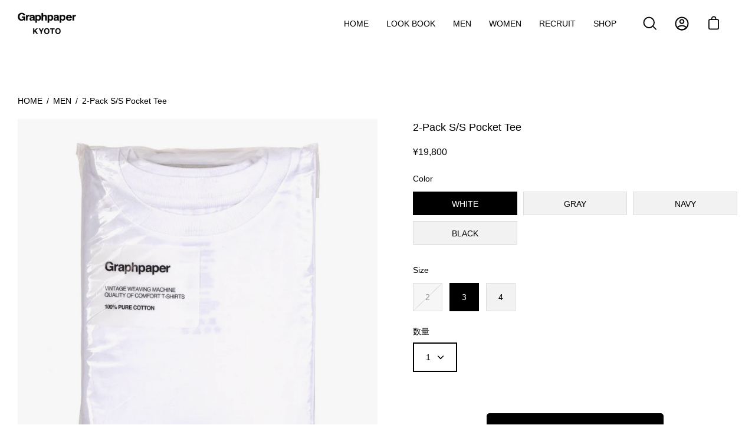

--- FILE ---
content_type: text/html; charset=utf-8
request_url: https://graphpaper-kyoto.com/products/2-pack-s-s-pocket-tee
body_size: 27462
content:
<!doctype html>
<html class="no-js no-touch" lang="ja">
<head>
  <meta charset="utf-8">
  <meta http-equiv='X-UA-Compatible' content='IE=edge'>
  <meta name="viewport" content="width=device-width, height=device-height, initial-scale=1.0, minimum-scale=1.0">
  <link rel="canonical" href="https://graphpaper-kyoto.com/products/2-pack-s-s-pocket-tee" />

  <link rel="preload" as="style" href="//graphpaper-kyoto.com/cdn/shop/t/27/assets/theme.css?v=72761892352884159991712903361">
  <link rel="preload" as="script" href="//graphpaper-kyoto.com/cdn/shop/t/27/assets/lazysizes.min.js?v=111431644619468174291712903361">
  <link rel="preload" as="script" href="//graphpaper-kyoto.com/cdn/shop/t/27/assets/theme.js?v=72375802926234944231712903361">
  <link rel="preload" as="image" href="//graphpaper-kyoto.com/cdn/shop/t/27/assets/loading.svg?v=91665432863842511931712903361">

  <link rel="preconnect" href="https://cdn.shopify.com" crossorigin>
  <link rel="preconnect" href="https://fonts.shopify.com" crossorigin>
  <link rel="preconnect" href="https://monorail-edge.shopifysvc.com" crossorigin><link rel="preload" as="image" href="//graphpaper-kyoto.com/cdn/shop/files/logo_ab5135b0-61c4-4feb-adce-aee3b8b8fe56_60x30.png?v=1613737231" data-preload="60x30"><style data-shopify>:root { --loader-image-size: 60px; }html:not(.is-loading) .loading-overlay { opacity: 0; visibility: hidden; pointer-events: none; }
    .loading-overlay { position: fixed; top: 0; left: 0; z-index: 99999; width: 100vw; height: 100vh; display: flex; align-items: center; justify-content: center; background: var(--bg); transition: opacity 0.3s ease-out, visibility 0s linear 0.3s; }
    .loading-overlay .loader__image { width: 60px; height: 60px; }
    .loading-overlay .loader__image--fallback { width: 320px; height: 100%; background: var(--loader-image) no-repeat center center/contain; }
    .loader__image__holder { position: absolute; top: 0; left: 0; width: 100%; height: 100%; font-size: 0; display: flex; align-items: center; justify-content: center; animation: pulse-loading 2s infinite ease-in-out; }
    .loader__image { max-width: 150px; max-height: 150px; object-fit: contain; }
    .loader--line {
      position: relative;
      height: 4px;
      display: block;
      background-color: var(--button-primary-fade);
      border-radius: 2px;
      overflow: hidden;
      width: 100%;
      opacity: 0;
      visibility: hidden;
      transition: opacity .3s ease, visibility 0s linear .3s;
    }

    .loadMore .loader,
    .is-loading .loader {
      visibility: visible;
      opacity: 1;
      transition-delay: 0s;
    }

    .lazyloaded .loader {
      opacity: 0;
      visibility: hidden;
    }

    .loader-indeterminate { background-color: var(--button-primary-bg); }
    .loader-indeterminate::before {
      content: '';
      position: absolute;
      background-color: inherit;
      top: 0;
      left: -35%;
      width: 100%;
      bottom: 0;
      will-change: transform;
      -webkit-animation: indeterminate 2.1s cubic-bezier(0.65, 0.815, 0.735, 0.395) infinite;
      animation: indeterminate 2.1s cubic-bezier(0.65, 0.815, 0.735, 0.395) infinite;
    }

    .loader-indeterminate::after {
      content: '';
      position: absolute;
      background-color: inherit;
      top: 0;
      left: -200%;
      width: 100%;
      bottom: 0;
      will-change: transform;
      -webkit-animation: indeterminate-short 2.1s cubic-bezier(0.165, 0.84, 0.44, 1) infinite;
      animation: indeterminate-short 2.1s cubic-bezier(0.165, 0.84, 0.44, 1) infinite;
      -webkit-animation-delay: 1.15s;
      animation-delay: 1.15s;
    }

    @keyframes indeterminate {
      0% { transform: translateX(0) scale(0.35, 1); }
      60% { transform: translateX(50%) scale(0.9, 1); }
      100% { transform: translateX(100%) scale(0.9, 1); }
    }
    @keyframes indeterminate-short {
      0% { transform: translateX(0) scale(2, 1); }
      60% { transform: translateX(460px) scale(0.01, 1); }
      100% { transform: translateX(460px) scale(0.01, 1); }
    }
    @keyframes pulse-loading {
      0% { opacity: 1; }
      50% { opacity: .25; }
      100% { opacity: 1; }
    }</style><script>
    const loadingAppearance = "once";
    const loaded = sessionStorage.getItem('loaded');

    if (loadingAppearance === 'once') {
      if (loaded === null) {
        sessionStorage.setItem('loaded', true);
        document.documentElement.classList.add('is-loading');
      }
    } else {
      document.documentElement.classList.add('is-loading');
    }
  </script><link rel="shortcut icon" href="//graphpaper-kyoto.com/cdn/shop/files/favicon_ea148075-f093-4f42-8e78-4252bf75d842_32x32.png?v=1693644947" type="image/png" />
  <title>2-Pack S/S Pocket Tee &ndash; Graphpaper KYOTO｜グラフペーパー京都 オンラインストア</title> 
      <meta name="description" content="Graphpaper（グラフペーパー）MEN / WOMENGU251-70102B / GU252-70026B / GU253-70110B 日本に数台しか稼働していない貴重な吊り編み機で作られた、適度にコシのある度詰め丸胴天竺を使用したショートスリーブのポケット付きTシャツ。2枚セットのパックTシャツとしてリリース。丸胴で高密度につくられているため、脇に縫い目がなく肌に縫い代があたらないため着心地が良く透けない。またネック周りは洗濯後伸びないように計算されている。GU252(2025.5.17発売)より、GRAYの色味が新しくなりました。 素材：COTTON100％SIZE2：肩幅43 身幅53 着丈66 袖丈25SIZE3：肩幅46 身幅57 着丈70 袖丈26">
    


<meta property="og:site_name" content="Graphpaper KYOTO">
<meta property="og:url" content="https://graphpaper-kyoto.com/products/2-pack-s-s-pocket-tee">
<meta property="og:title" content="2-Pack S/S Pocket Tee">
<meta property="og:type" content="product">
 
<meta property="og:description" content="Graphpaper（グラフペーパー）2-Pack S/S Pocket Tee　/ MEN / WOMENGU251-70102B / GU252-70026B / GU253-70110B 日本に数台しか稼働していない貴重な吊り編み機で作られた、適度にコシのある度詰め丸胴天竺を使用したショートスリーブのポケット付きTシャツ。2枚セットのパックTシャツとしてリリース。丸胴で高密度につくられているため、脇に縫い目がなく肌に縫い代があたらないため着心地が良く透けない。またネック周りは洗濯後伸びないように計算されている。GU252(2025.5.17発売)より、GRAYの色味が新しくなりました。 素材：COTTON100％SIZE2：肩幅43 身幅53 着丈66 袖丈25SIZE3：肩幅46 身幅57 着丈70 袖丈26">

<meta property="og:image" content="http://graphpaper-kyoto.com/cdn/shop/files/S__64610324_0.jpg?v=1747554564">
  <meta property="og:image:secure_url" content="https://graphpaper-kyoto.com/cdn/shop/files/S__64610324_0.jpg?v=1747554564">
  <meta property="og:image:width" content="1103">
  <meta property="og:image:height" content="1377"><meta property="og:price:amount" content="19,800">
  <meta property="og:price:currency" content="JPY"><meta name="twitter:card" content="summary_large_image">
 
<meta name="twitter:description" content="Graphpaper（グラフペーパー）2-Pack S/S Pocket Tee　/ MEN / WOMENGU251-70102B / GU252-70026B / GU253-70110B 日本に数台しか稼働していない貴重な吊り編み機で作られた、適度にコシのある度詰め丸胴天竺を使用したショートスリーブのポケット付きTシャツ。2枚セットのパックTシャツとしてリリース。丸胴で高密度につくられているため、脇に縫い目がなく肌に縫い代があたらないため着心地が良く透けない。またネック周りは洗濯後伸びないように計算されている。GU252(2025.5.17発売)より、GRAYの色味が新しくなりました。 素材：COTTON100％SIZE2：肩幅43 身幅53 着丈66 袖丈25SIZE3：肩幅46 身幅57 着丈70 袖丈26">


  <script type="application/ld+json">
  {
    "@context": "http://schema.org/",
    "@type": "Product",
    "name": "2-Pack S/S Pocket Tee",
    "image": "//graphpaper-kyoto.com/cdn/shop/files/S__64610324_0_medium.jpg?v=1747554564",
    "description": "Graphpaper（グラフペーパー）MEN / WOMENGU251-70102B / GU252-70026B / GU253-70110B 日本に数台しか稼働していない貴重な吊り編み機で作られた、適度にコシのある度詰め丸胴天竺を使用したショートスリーブのポケット付きTシャツ。2枚セットのパックTシャツとしてリリース。丸胴で高密度につくられているため、脇に縫い目がなく肌に縫い代があたらないため着心地が良く透けない。またネック周りは洗濯後伸びないように計算されている。GU252(2025.5.17発売)より、GRAYの色味が新しくなりました。 素材：COTTON100％SIZE2：肩幅43 身幅53 着丈66 袖丈25SIZE3：肩幅46 身幅57 着丈70 袖丈26SIZE4：肩幅51 身幅60 着丈72 袖丈27 (cm)( ※多少の誤差は予めご了承ください ) ( 同素材：2-Pack Crew Neck Tee , S/S Pocket Tee , S/S Oversized Tee , S/S Oversized Pocket Tee , L/S Crew Neck Tee , L/S Pocket Tee , L/S Oversized Tee , L/S Oversized Pocket Tee ) Model 186cm / Color：NAVY / Size：3 ※店頭に在庫がある場合がございますので、直接ご連絡頂きましたらお応えさせて頂きます。",
    "sku": "1122000160696",
    "mpn": "1122000160696",
    "brand": {
      "@type": "Brand",
      "name": "Graphpaper"
    },
    "offers": {
      "@type": "Offer",
      "priceCurrency": "JPY",
      "price": "19800",
      "availability": "
        
          http://schema.org/InStock
        
      ",
      "seller": {
        "@type": "Organization",
        "name": "Graphpaper KYOTO｜グラフペーパー京都 オンラインストア"
      },
      "shippingDetails": {
        "@type": "OfferShippingDetails",
        "shippingRate": {
          "@type": "MonetaryAmount",
          "value": "880",
          "currency": "JPY"
        },
        "shippingDestination": {
          "@type": "DefinedRegion",
          "addressCountry": "JP"
        },
        "deliveryTime": {
          "@type": "ShippingDeliveryTime",
          "handlingTime": {
            "@type": "QuantitativeValue",
            "minValue": 0,
            "maxValue": 7,
            "unitCode": "DAY"
          },
          "transitTime": {
            "@type": "QuantitativeValue",
            "minValue": 1,
            "maxValue": 2,
            "unitCode": "DAY"
          }
        }
      },
      "hasMerchantReturnPolicy": {
        "@type": "MerchantReturnPolicy",
        "applicableCountry": "JP",
        "returnPolicyCategory": "https://schema.org/MerchantReturnFiniteReturnWindow",
        "merchantReturnDays": 7,
        "returnMethod": "https://schema.org/ReturnByMail",
        "returnFees": "https://schema.org/FreeReturn"
      }
    }
  }
  </script>

<style data-shopify>



  





  





  



  



  

:root {--COLOR-BUTTON-PRIMARY-BG: #000000;
  --COLOR-BUTTON-PRIMARY-BG-ALPHA-50: rgba(0, 0, 0, 0.5);
  --COLOR-BUTTON-PRIMARY-FADE: rgba(0, 0, 0, 0.05);
  --COLOR-BUTTON-PRIMARY-TEXT: #fff;
  --COLOR-BUTTON-PRIMARY-TEXT-ALPHA-50: rgba(255, 255, 255, 0.5);
  --COLOR-BUTTON-SECONDARY-BG: #ffffff;
  --COLOR-BUTTON-SECONDARY-TEXT: #000;
  --COLOR-BUTTON-SECONDARY-TEXT-ALPHA-50: rgba(255, 255, 255, 0.5);

  --COLOR-HEADING: #000;
  --COLOR-TEXT: #000;
  --COLOR-TEXT-DARKEN: #000000;
  --COLOR-TEXT-LIGHTEN: #333333;
  --COLOR-TEXT-ALPHA-5: rgba(0, 0, 0, 0.05);
  --COLOR-TEXT-ALPHA-8: rgba(0, 0, 0, 0.08);
  --COLOR-TEXT-ALPHA-10: rgba(0, 0, 0, 0.1);
  --COLOR-TEXT-ALPHA-15: rgba(0, 0, 0, 0.15);
  --COLOR-TEXT-ALPHA-25: rgba(0, 0, 0, 0.25);
  --COLOR-TEXT-ALPHA-50: rgba(0, 0, 0, 0.5);
  --COLOR-TEXT-ALPHA-60: rgba(0, 0, 0, 0.6);
  --COLOR-TEXT-ALPHA-85: rgba(0, 0, 0, 0.85);

  --COLOR-BG: #ffffff;
  --COLOR-BG-ALPHA-25: rgba(255, 255, 255, 0.25);
  --COLOR-BG-ALPHA-35: rgba(255, 255, 255, 0.35);
  --COLOR-BG-ALPHA-60: rgba(255, 255, 255, 0.6);
  --COLOR-BG-ALPHA-65: rgba(255, 255, 255, 0.65);
  --COLOR-BG-ALPHA-85: rgba(255, 255, 255, 0.85);
  --COLOR-BG-OVERLAY: rgba(255, 255, 255, 0.75);
  --COLOR-BG-DARKEN: #e6e6e6;
  --COLOR-BG-LIGHTEN-DARKEN: #e6e6e6;
  --COLOR-BG-LIGHTEN-DARKEN-2: #cdcdcd;
  --COLOR-BG-LIGHTEN-DARKEN-3: #b3b3b3;
  --COLOR-BG-LIGHTEN-DARKEN-4: #9a9a9a;
  --COLOR-BG-LIGHTEN-DARKEN-CONTRAST: #b3b3b3;
  --COLOR-BG-LIGHTEN-DARKEN-CONTRAST-2: #999999;
  --COLOR-BG-LIGHTEN-DARKEN-CONTRAST-3: #808080;
  --COLOR-BG-LIGHTEN-DARKEN-CONTRAST-4: #666666;

  --COLOR-INPUT-BG: #ffffff;

  --COLOR-ACCENT: #000000;
  --COLOR-ACCENT-TEXT: #fff;
  --COLOR-ACCENT-ALPHA-50: rgba(0, 0, 0, 0.5);
  --COLOR-ACCENT-ALPHA-30: rgba(0, 0, 0, 0.3);

  --COLOR-TAG-CUSTOM: #000;
  --COLOR-TAG-SAVING: #ff6d6d;

  --COLOR-BORDER: #cccccc;
  --COLOR-BORDER-ALPHA-15: rgba(204, 204, 204, 0.15);
  --COLOR-BORDER-ALPHA-30: rgba(204, 204, 204, 0.3);
  --COLOR-BORDER-ALPHA-50: rgba(204, 204, 204, 0.5);
  --COLOR-BORDER-ALPHA-65: rgba(204, 204, 204, 0.65);
  --COLOR-BORDER-LIGHTEN-DARKEN: #808080;
  --COLOR-BORDER-HAIRLINE: #f7f7f7;

  --COLOR-WHITE-BLACK: fff;
  --COLOR-BLACK-WHITE: #000;--COLOR-DISABLED-GREY: rgba(0, 0, 0, 0.05);
  --COLOR-DISABLED-GREY-DARKEN: rgba(0, 0, 0, 0.45);
  --COLOR-ERROR: #D02E2E;
  --COLOR-ERROR-BG: #f3cbcb;
  --COLOR-SUCCESS: #56AD6A;
  --COLOR-SUCCESS-BG: #ECFEF0;
  --COLOR-WARN: #ECBD5E;
  --COLOR-TRANSPARENT: rgba(255, 255, 255, 0);
  --COLOR-WHITE: #fff;
  --COLOR-WHITE-ALPHA-50: rgba(255, 255, 255, 0.5);
  --COLOR-WHITE-ALPHA-60: rgba(255, 255, 255, 0.6);
  --COLOR-BLACK: #000;
  --COLOR-BLACK-ALPHA-50: rgba(0, 0, 0, 0.5);
  --COLOR-BLACK-ALPHA-60: rgba(0, 0, 0, 0.6);--FONT-STACK-BODY: Helvetica, Arial, sans-serif;
  --FONT-STYLE-BODY: normal;
  --FONT-STYLE-BODY-ITALIC: italic;
  --FONT-ADJUST-BODY: 1.0;

  --FONT-WEIGHT-BODY: 400;
  --FONT-WEIGHT-BODY-LIGHT: 300;
  --FONT-WEIGHT-BODY-MEDIUM: 700;
  --FONT-WEIGHT-BODY-BOLD: 700;

  --FONT-STACK-HEADING: Helvetica, Arial, sans-serif;
  --FONT-STYLE-HEADING: normal;
  --FONT-STYLE-HEADING-ITALIC: italic;
  --FONT-ADJUST-HEADING: 1.0;

  --FONT-WEIGHT-HEADING: 400;
  --FONT-WEIGHT-HEADING-LIGHT: 300;
  --FONT-WEIGHT-HEADING-MEDIUM: 700;
  --FONT-WEIGHT-HEADING-BOLD: 700;

  --FONT-STACK-NAV: Helvetica, Arial, sans-serif;
  --FONT-STYLE-NAV: normal;
  --FONT-STYLE-NAV-ITALIC: italic;
  --FONT-ADJUST-NAV: 0.9;

  --FONT-WEIGHT-NAV: 400;
  --FONT-WEIGHT-NAV-LIGHT: 300;
  --FONT-WEIGHT-NAV-MEDIUM: 700;
  --FONT-WEIGHT-NAV-BOLD: 700;

  --FONT-STACK-BUTTON: Helvetica, Arial, sans-serif;
  --FONT-STYLE-BUTTON: normal;
  --FONT-STYLE-BUTTON-ITALIC: italic;
  --FONT-ADJUST-BUTTON: 1.0;

  --FONT-WEIGHT-BUTTON: 400;
  --FONT-WEIGHT-BUTTON-MEDIUM: 700;
  --FONT-WEIGHT-BUTTON-BOLD: 700;

  --FONT-STACK-SUBHEADING: Helvetica, Arial, sans-serif;
  --FONT-STYLE-SUBHEADING: normal;
  --FONT-STYLE-SUBHEADING-ITALIC: italic;
  --FONT-ADJUST-SUBHEADING: 1.0;

  --FONT-WEIGHT-SUBHEADING: 400;
  --FONT-WEIGHT-SUBHEADING-LIGHT: 300;
  --FONT-WEIGHT-SUBHEADING-MEDIUM: 700;
  --FONT-WEIGHT-SUBHEADING-BOLD: 700;

  --LETTER-SPACING-SUBHEADING: 0.0em;
  --LETTER-SPACING-BUTTON: 0.0em;

  --BUTTON-TEXT-CAPS: none;
  --SUBHEADING-TEXT-CAPS: none;--FONT-SIZE-INPUT: 1.0rem;--RADIUS: 0px;
  --RADIUS-SMALL: 0px;
  --RADIUS-TINY: 0px;
  --RADIUS-BADGE: 0px;
  --RADIUS-CHECKBOX: 0px;
  --RADIUS-TEXTAREA: 0px;--PRODUCT-MEDIA-PADDING-TOP: 100%;--SITE-WIDTH: 1440px;
  --SITE-WIDTH-NARROW: 840px;--loading-svg: url( "//graphpaper-kyoto.com/cdn/shop/t/27/assets/loading.svg?v=91665432863842511931712903361" );
  --icon-check: url( "//graphpaper-kyoto.com/cdn/shop/t/27/assets/icon-check.svg?v=175316081881880408121712903361" );
  --icon-close: url( "//graphpaper-kyoto.com/cdn/shop/t/27/assets/icon-close.svg?v=152460236205633315831712903361" );
  --icon-zoom-in: url( "//graphpaper-kyoto.com/cdn/shop/t/27/assets/icon-zoom-in.svg?v=157433013461716915331712903361" );
  --icon-zoom-out: url( "//graphpaper-kyoto.com/cdn/shop/t/27/assets/icon-zoom-out.svg?v=164909107869959372931712903361" );--collection-sticky-bar-height: 0;
  --collection-image-padding-top: 60%;

  --drawer-width: 400px;
  --drawer-transition: transform 0.4s cubic-bezier(0.46, 0.01, 0.32, 1);--full-height: 100vh;
  --header-height: 60px;
  --content-full: calc(100vh - var(--header-height));
  --announcement-height: 0px;--gutter: 60px;
  --gutter-mobile: 20px;
  --grid-gutter: 20px;--inner: 20px;
  --inner-tablet: 18px;
  --inner-mobile: 16px;--grid: repeat(3, minmax(0, 1fr));
  --grid-tablet: repeat(2, minmax(0, 1fr));
  --grid-mobile: repeat(2, minmax(0, 1fr));
  --megamenu-grid: repeat(4, minmax(0, 1fr));
  --grid-row: 1 / span 3;--scrollbar-width: 0px;--overlay: #000;
  --overlay-opacity: 1;--swatch-size: 40px;

  
  --move-offset: 20px;

  
  --autoplay-speed: 2200ms;

  
--filter-bg: .97;
  --product-filter-bg: .97;
  }</style><link href="//graphpaper-kyoto.com/cdn/shop/t/27/assets/normalize.css?v=10457233615790215981712903361" rel="stylesheet" type="text/css" media="all" />
<link href="//graphpaper-kyoto.com/cdn/shop/t/27/assets/theme.css?v=72761892352884159991712903361" rel="stylesheet" type="text/css" media="all" /><link href="//graphpaper-kyoto.com/cdn/shop/t/27/assets/style.css?v=140922360114822763491712904698" rel="stylesheet" type="text/css" media="all" /><script type="text/javascript">
    if (window.MSInputMethodContext && document.documentMode) {
      var scripts = document.getElementsByTagName('script')[0];
      var polyfill = document.createElement("script");
      polyfill.defer = true;
      polyfill.src = "//graphpaper-kyoto.com/cdn/shop/t/27/assets/ie11.js?v=164037955086922138091712903361";

      scripts.parentNode.insertBefore(polyfill, scripts);

      document.documentElement.classList.add('ie11');
    } else {
      document.documentElement.className = document.documentElement.className.replace('no-js', 'js');
    }

    let root = '/';
    if (root[root.length - 1] !== '/') {
      root = `${root}/`;
    }

    window.theme = {
      assets: {
        smoothscroll: '//graphpaper-kyoto.com/cdn/shop/t/27/assets/smoothscroll.js?v=37906625415260927261712903361',
        no_image: "//graphpaper-kyoto.com/cdn/shop/files/logo_ab5135b0-61c4-4feb-adce-aee3b8b8fe56_1024x.png?v=1613737231",
        swatches: '//graphpaper-kyoto.com/cdn/shop/t/27/assets/swatches.json?v=108341084980828767351712903361',
        base: "//graphpaper-kyoto.com/cdn/shop/t/27/assets/"
      },
      routes: {
        root: root,
        cart_url: "\/cart",
        cart_add_url: "\/cart\/add",
        cart_change_url: "\/cart\/change",
        shop_url: "https:\/\/graphpaper-kyoto.com",
        search_url: "\/search",
        product_recommendations_url: "\/recommendations\/products"
      },
      strings: {
        add_to_cart: "CART",
        cart_acceptance_error: "利用規約に同意する必要があります。",
        cart_empty: "現在、カートは空です。",
        cart_price: "価格",
        cart_quantity: "数量",
        cart_items_one: "{{ count }} 個のアイテム",
        cart_items_many: "{{ count }} 個のアイテム",
        cart_title: "CART",
        cart_total: "合計",
        continue_shopping: "ショッピングを続ける",
        free: "無料",
        limit_error: "申し訳ありませんが、この商品の在庫が不足しています。",
        no_results: "結果が見つかりません",
        preorder: "PREORDER",
        remove: "削除",
        results_one: "結果",
        results_other: "結果",
        sale_badge_text: "SALE",
        saving_badge: "{{ discount }} を節約",
        saving_up_to_badge: "最大 {{ discount }} 節約",
        sold_out: "SOLD OUT",
        subscription: "サブスクリプション",
        unavailable: "利用不可",
        unit_price_label: "単価",
        unit_price_separator: "あたり",
        view_all: "すべて見る",
        zero_qty_error: "数量は 0 より大きくなければなりません。",
        delete_confirm: " このアドレスを削除してもよろしいですか?"
      },
      icons: {
        plus: '<svg aria-hidden="true" focusable="false" role="presentation" class="icon icon-toggle-plus" viewBox="0 0 19 20"><path d="M10.725 11.02h6.671c.566 0 1.03-.506 1.03-1.072 0-.565-.464-1.07-1.03-1.07h-6.67V2.27c0-.565-.506-1.029-1.072-1.029-.566 0-1.071.464-1.071 1.03v6.605h-6.63c-.566 0-1.029.506-1.029 1.071 0 .566.463 1.072 1.029 1.072h6.63v6.695c0 .566.505 1.03 1.07 1.03.566 0 1.072-.464 1.072-1.03V11.02z"/></svg>',
        minus: '<svg aria-hidden="true" focusable="false" role="presentation" class="icon icon-toggle-minus" viewBox="0 0 19 20"><path d="M10.725 11.02h6.671c.566 0 1.03-.506 1.03-1.072 0-.565-.464-1.07-1.03-1.07H1.953c-.566 0-1.029.505-1.029 1.07 0 .566.463 1.072 1.029 1.072h8.772z"/></svg>',
        close: '<svg aria-hidden="true" focusable="false" role="presentation" class="icon icon-close" viewBox="0 0 25 25"><path d="M11.374 12.167L1.236 22.304a1.09 1.09 0 001.543 1.543L12.917 13.71l10.137 10.138a1.09 1.09 0 001.543-1.543L14.46 12.167 24.597 2.029A1.09 1.09 0 0023.054.486L12.917 10.624 2.779.486A1.09 1.09 0 001.236 2.03l10.138 10.138z"/></svg>',
        closeSmall: '<svg aria-hidden="true" focusable="false" role="presentation" class="icon icon-close-small" viewBox="0 0 20 20"><path d="M15.89 14.696l-4.734-4.734 4.717-4.717c.4-.4.37-1.085-.03-1.485s-1.085-.43-1.485-.03L9.641 8.447 4.97 3.776c-.4-.4-1.085-.37-1.485.03s-.43 1.085-.03 1.485l4.671 4.671-4.688 4.688c-.4.4-.37 1.085.03 1.485s1.085.43 1.485.03l4.688-4.687 4.734 4.734c.4.4 1.085.37 1.485-.03s.43-1.085.03-1.485z"/></svg>'
      },
      settings: {
        animations: true,
        cartType: "page",
        enableAcceptTerms: false,
        enableInfinityScroll: false,
        enablePaymentButton: false,
        gridImageSize: "contain",
        gridImageAspectRatio: 1,
        mobileMenuBehaviour: "trigger",
        productGridHover: "none",
        savingBadgeType: "percentage",
        showBadge: true,
        showSoldBadge: true,
        showSavingBadge: false,
        quickButton: "none",
      },
      sizes: {
        mobile: 480,
        small: 768,
        large: 1024,
        widescreen: 1440
      },
      moneyFormat: "¥{{amount_no_decimals}}",
      info: {
        name: 'Palo Alto'
      },
      version: '4.1.1'
    };
    window.lazySizesConfig = window.lazySizesConfig || {};
    window.lazySizesConfig.preloadAfterLoad = true;
    window.PaloAlto = window.PaloAlto || {};
    window.slate = window.slate || {};
    window.isHeaderTransparent = false;
    window.initialHeaderHeight = 60;
    window.lastWindowWidth = window.innerWidth || document.documentElement.clientWidth;
  </script>
  <script src="//graphpaper-kyoto.com/cdn/shop/t/27/assets/lazysizes.min.js?v=111431644619468174291712903361" async="async"></script><script src="//graphpaper-kyoto.com/cdn/shop/t/27/assets/theme.js?v=72375802926234944231712903361" defer="defer"></script>
  <script src="//graphpaper-kyoto.com/cdn/shop/t/27/assets/common.js?v=96637736054613552571712903361" defer="defer"></script>
  <script>window.performance && window.performance.mark && window.performance.mark('shopify.content_for_header.start');</script><meta id="shopify-digital-wallet" name="shopify-digital-wallet" content="/38303989895/digital_wallets/dialog">
<meta name="shopify-checkout-api-token" content="c31b484aedf81833069323b50fb09e31">
<link rel="alternate" type="application/json+oembed" href="https://graphpaper-kyoto.com/products/2-pack-s-s-pocket-tee.oembed">
<script async="async" src="/checkouts/internal/preloads.js?locale=ja-JP"></script>
<link rel="preconnect" href="https://shop.app" crossorigin="anonymous">
<script async="async" src="https://shop.app/checkouts/internal/preloads.js?locale=ja-JP&shop_id=38303989895" crossorigin="anonymous"></script>
<script id="apple-pay-shop-capabilities" type="application/json">{"shopId":38303989895,"countryCode":"JP","currencyCode":"JPY","merchantCapabilities":["supports3DS"],"merchantId":"gid:\/\/shopify\/Shop\/38303989895","merchantName":"Graphpaper KYOTO","requiredBillingContactFields":["postalAddress","email","phone"],"requiredShippingContactFields":["postalAddress","email","phone"],"shippingType":"shipping","supportedNetworks":["visa","masterCard","amex","jcb","discover"],"total":{"type":"pending","label":"Graphpaper KYOTO","amount":"1.00"},"shopifyPaymentsEnabled":true,"supportsSubscriptions":true}</script>
<script id="shopify-features" type="application/json">{"accessToken":"c31b484aedf81833069323b50fb09e31","betas":["rich-media-storefront-analytics"],"domain":"graphpaper-kyoto.com","predictiveSearch":false,"shopId":38303989895,"locale":"ja"}</script>
<script>var Shopify = Shopify || {};
Shopify.shop = "graphpaper-kyoto.myshopify.com";
Shopify.locale = "ja";
Shopify.currency = {"active":"JPY","rate":"1.0"};
Shopify.country = "JP";
Shopify.theme = {"name":"Graphpaper Kyoto_ver2 Latest","id":128338362503,"schema_name":"Palo Alto","schema_version":"4.1.1","theme_store_id":777,"role":"main"};
Shopify.theme.handle = "null";
Shopify.theme.style = {"id":null,"handle":null};
Shopify.cdnHost = "graphpaper-kyoto.com/cdn";
Shopify.routes = Shopify.routes || {};
Shopify.routes.root = "/";</script>
<script type="module">!function(o){(o.Shopify=o.Shopify||{}).modules=!0}(window);</script>
<script>!function(o){function n(){var o=[];function n(){o.push(Array.prototype.slice.apply(arguments))}return n.q=o,n}var t=o.Shopify=o.Shopify||{};t.loadFeatures=n(),t.autoloadFeatures=n()}(window);</script>
<script>
  window.ShopifyPay = window.ShopifyPay || {};
  window.ShopifyPay.apiHost = "shop.app\/pay";
  window.ShopifyPay.redirectState = null;
</script>
<script id="shop-js-analytics" type="application/json">{"pageType":"product"}</script>
<script defer="defer" async type="module" src="//graphpaper-kyoto.com/cdn/shopifycloud/shop-js/modules/v2/client.init-shop-cart-sync_Cun6Ba8E.ja.esm.js"></script>
<script defer="defer" async type="module" src="//graphpaper-kyoto.com/cdn/shopifycloud/shop-js/modules/v2/chunk.common_DGWubyOB.esm.js"></script>
<script type="module">
  await import("//graphpaper-kyoto.com/cdn/shopifycloud/shop-js/modules/v2/client.init-shop-cart-sync_Cun6Ba8E.ja.esm.js");
await import("//graphpaper-kyoto.com/cdn/shopifycloud/shop-js/modules/v2/chunk.common_DGWubyOB.esm.js");

  window.Shopify.SignInWithShop?.initShopCartSync?.({"fedCMEnabled":true,"windoidEnabled":true});

</script>
<script>
  window.Shopify = window.Shopify || {};
  if (!window.Shopify.featureAssets) window.Shopify.featureAssets = {};
  window.Shopify.featureAssets['shop-js'] = {"shop-cart-sync":["modules/v2/client.shop-cart-sync_kpadWrR6.ja.esm.js","modules/v2/chunk.common_DGWubyOB.esm.js"],"init-fed-cm":["modules/v2/client.init-fed-cm_deEwcgdG.ja.esm.js","modules/v2/chunk.common_DGWubyOB.esm.js"],"shop-button":["modules/v2/client.shop-button_Bgl7Akkx.ja.esm.js","modules/v2/chunk.common_DGWubyOB.esm.js"],"shop-cash-offers":["modules/v2/client.shop-cash-offers_CGfJizyJ.ja.esm.js","modules/v2/chunk.common_DGWubyOB.esm.js","modules/v2/chunk.modal_Ba7vk6QP.esm.js"],"init-windoid":["modules/v2/client.init-windoid_DLaIoEuB.ja.esm.js","modules/v2/chunk.common_DGWubyOB.esm.js"],"shop-toast-manager":["modules/v2/client.shop-toast-manager_BZdAlEPY.ja.esm.js","modules/v2/chunk.common_DGWubyOB.esm.js"],"init-shop-email-lookup-coordinator":["modules/v2/client.init-shop-email-lookup-coordinator_BxGPdBrh.ja.esm.js","modules/v2/chunk.common_DGWubyOB.esm.js"],"init-shop-cart-sync":["modules/v2/client.init-shop-cart-sync_Cun6Ba8E.ja.esm.js","modules/v2/chunk.common_DGWubyOB.esm.js"],"avatar":["modules/v2/client.avatar_BTnouDA3.ja.esm.js"],"pay-button":["modules/v2/client.pay-button_iRJggQYg.ja.esm.js","modules/v2/chunk.common_DGWubyOB.esm.js"],"init-customer-accounts":["modules/v2/client.init-customer-accounts_BbQrQ-BF.ja.esm.js","modules/v2/client.shop-login-button_CXxZBmJa.ja.esm.js","modules/v2/chunk.common_DGWubyOB.esm.js","modules/v2/chunk.modal_Ba7vk6QP.esm.js"],"init-shop-for-new-customer-accounts":["modules/v2/client.init-shop-for-new-customer-accounts_48e-446J.ja.esm.js","modules/v2/client.shop-login-button_CXxZBmJa.ja.esm.js","modules/v2/chunk.common_DGWubyOB.esm.js","modules/v2/chunk.modal_Ba7vk6QP.esm.js"],"shop-login-button":["modules/v2/client.shop-login-button_CXxZBmJa.ja.esm.js","modules/v2/chunk.common_DGWubyOB.esm.js","modules/v2/chunk.modal_Ba7vk6QP.esm.js"],"init-customer-accounts-sign-up":["modules/v2/client.init-customer-accounts-sign-up_Bb65hYMR.ja.esm.js","modules/v2/client.shop-login-button_CXxZBmJa.ja.esm.js","modules/v2/chunk.common_DGWubyOB.esm.js","modules/v2/chunk.modal_Ba7vk6QP.esm.js"],"shop-follow-button":["modules/v2/client.shop-follow-button_BO2OQvUT.ja.esm.js","modules/v2/chunk.common_DGWubyOB.esm.js","modules/v2/chunk.modal_Ba7vk6QP.esm.js"],"checkout-modal":["modules/v2/client.checkout-modal__QRFVvMA.ja.esm.js","modules/v2/chunk.common_DGWubyOB.esm.js","modules/v2/chunk.modal_Ba7vk6QP.esm.js"],"lead-capture":["modules/v2/client.lead-capture_Be4qr8sG.ja.esm.js","modules/v2/chunk.common_DGWubyOB.esm.js","modules/v2/chunk.modal_Ba7vk6QP.esm.js"],"shop-login":["modules/v2/client.shop-login_BCaq99Td.ja.esm.js","modules/v2/chunk.common_DGWubyOB.esm.js","modules/v2/chunk.modal_Ba7vk6QP.esm.js"],"payment-terms":["modules/v2/client.payment-terms_C-1Cu6jg.ja.esm.js","modules/v2/chunk.common_DGWubyOB.esm.js","modules/v2/chunk.modal_Ba7vk6QP.esm.js"]};
</script>
<script id="__st">var __st={"a":38303989895,"offset":32400,"reqid":"a9835dba-b140-41f0-8189-bd4c427851b9-1768740642","pageurl":"graphpaper-kyoto.com\/products\/2-pack-s-s-pocket-tee","u":"8c201b0c0179","p":"product","rtyp":"product","rid":6574175289479};</script>
<script>window.ShopifyPaypalV4VisibilityTracking = true;</script>
<script id="captcha-bootstrap">!function(){'use strict';const t='contact',e='account',n='new_comment',o=[[t,t],['blogs',n],['comments',n],[t,'customer']],c=[[e,'customer_login'],[e,'guest_login'],[e,'recover_customer_password'],[e,'create_customer']],r=t=>t.map((([t,e])=>`form[action*='/${t}']:not([data-nocaptcha='true']) input[name='form_type'][value='${e}']`)).join(','),a=t=>()=>t?[...document.querySelectorAll(t)].map((t=>t.form)):[];function s(){const t=[...o],e=r(t);return a(e)}const i='password',u='form_key',d=['recaptcha-v3-token','g-recaptcha-response','h-captcha-response',i],f=()=>{try{return window.sessionStorage}catch{return}},m='__shopify_v',_=t=>t.elements[u];function p(t,e,n=!1){try{const o=window.sessionStorage,c=JSON.parse(o.getItem(e)),{data:r}=function(t){const{data:e,action:n}=t;return t[m]||n?{data:e,action:n}:{data:t,action:n}}(c);for(const[e,n]of Object.entries(r))t.elements[e]&&(t.elements[e].value=n);n&&o.removeItem(e)}catch(o){console.error('form repopulation failed',{error:o})}}const l='form_type',E='cptcha';function T(t){t.dataset[E]=!0}const w=window,h=w.document,L='Shopify',v='ce_forms',y='captcha';let A=!1;((t,e)=>{const n=(g='f06e6c50-85a8-45c8-87d0-21a2b65856fe',I='https://cdn.shopify.com/shopifycloud/storefront-forms-hcaptcha/ce_storefront_forms_captcha_hcaptcha.v1.5.2.iife.js',D={infoText:'hCaptchaによる保護',privacyText:'プライバシー',termsText:'利用規約'},(t,e,n)=>{const o=w[L][v],c=o.bindForm;if(c)return c(t,g,e,D).then(n);var r;o.q.push([[t,g,e,D],n]),r=I,A||(h.body.append(Object.assign(h.createElement('script'),{id:'captcha-provider',async:!0,src:r})),A=!0)});var g,I,D;w[L]=w[L]||{},w[L][v]=w[L][v]||{},w[L][v].q=[],w[L][y]=w[L][y]||{},w[L][y].protect=function(t,e){n(t,void 0,e),T(t)},Object.freeze(w[L][y]),function(t,e,n,w,h,L){const[v,y,A,g]=function(t,e,n){const i=e?o:[],u=t?c:[],d=[...i,...u],f=r(d),m=r(i),_=r(d.filter((([t,e])=>n.includes(e))));return[a(f),a(m),a(_),s()]}(w,h,L),I=t=>{const e=t.target;return e instanceof HTMLFormElement?e:e&&e.form},D=t=>v().includes(t);t.addEventListener('submit',(t=>{const e=I(t);if(!e)return;const n=D(e)&&!e.dataset.hcaptchaBound&&!e.dataset.recaptchaBound,o=_(e),c=g().includes(e)&&(!o||!o.value);(n||c)&&t.preventDefault(),c&&!n&&(function(t){try{if(!f())return;!function(t){const e=f();if(!e)return;const n=_(t);if(!n)return;const o=n.value;o&&e.removeItem(o)}(t);const e=Array.from(Array(32),(()=>Math.random().toString(36)[2])).join('');!function(t,e){_(t)||t.append(Object.assign(document.createElement('input'),{type:'hidden',name:u})),t.elements[u].value=e}(t,e),function(t,e){const n=f();if(!n)return;const o=[...t.querySelectorAll(`input[type='${i}']`)].map((({name:t})=>t)),c=[...d,...o],r={};for(const[a,s]of new FormData(t).entries())c.includes(a)||(r[a]=s);n.setItem(e,JSON.stringify({[m]:1,action:t.action,data:r}))}(t,e)}catch(e){console.error('failed to persist form',e)}}(e),e.submit())}));const S=(t,e)=>{t&&!t.dataset[E]&&(n(t,e.some((e=>e===t))),T(t))};for(const o of['focusin','change'])t.addEventListener(o,(t=>{const e=I(t);D(e)&&S(e,y())}));const B=e.get('form_key'),M=e.get(l),P=B&&M;t.addEventListener('DOMContentLoaded',(()=>{const t=y();if(P)for(const e of t)e.elements[l].value===M&&p(e,B);[...new Set([...A(),...v().filter((t=>'true'===t.dataset.shopifyCaptcha))])].forEach((e=>S(e,t)))}))}(h,new URLSearchParams(w.location.search),n,t,e,['guest_login'])})(!0,!1)}();</script>
<script integrity="sha256-4kQ18oKyAcykRKYeNunJcIwy7WH5gtpwJnB7kiuLZ1E=" data-source-attribution="shopify.loadfeatures" defer="defer" src="//graphpaper-kyoto.com/cdn/shopifycloud/storefront/assets/storefront/load_feature-a0a9edcb.js" crossorigin="anonymous"></script>
<script crossorigin="anonymous" defer="defer" src="//graphpaper-kyoto.com/cdn/shopifycloud/storefront/assets/shopify_pay/storefront-65b4c6d7.js?v=20250812"></script>
<script data-source-attribution="shopify.dynamic_checkout.dynamic.init">var Shopify=Shopify||{};Shopify.PaymentButton=Shopify.PaymentButton||{isStorefrontPortableWallets:!0,init:function(){window.Shopify.PaymentButton.init=function(){};var t=document.createElement("script");t.src="https://graphpaper-kyoto.com/cdn/shopifycloud/portable-wallets/latest/portable-wallets.ja.js",t.type="module",document.head.appendChild(t)}};
</script>
<script data-source-attribution="shopify.dynamic_checkout.buyer_consent">
  function portableWalletsHideBuyerConsent(e){var t=document.getElementById("shopify-buyer-consent"),n=document.getElementById("shopify-subscription-policy-button");t&&n&&(t.classList.add("hidden"),t.setAttribute("aria-hidden","true"),n.removeEventListener("click",e))}function portableWalletsShowBuyerConsent(e){var t=document.getElementById("shopify-buyer-consent"),n=document.getElementById("shopify-subscription-policy-button");t&&n&&(t.classList.remove("hidden"),t.removeAttribute("aria-hidden"),n.addEventListener("click",e))}window.Shopify?.PaymentButton&&(window.Shopify.PaymentButton.hideBuyerConsent=portableWalletsHideBuyerConsent,window.Shopify.PaymentButton.showBuyerConsent=portableWalletsShowBuyerConsent);
</script>
<script data-source-attribution="shopify.dynamic_checkout.cart.bootstrap">document.addEventListener("DOMContentLoaded",(function(){function t(){return document.querySelector("shopify-accelerated-checkout-cart, shopify-accelerated-checkout")}if(t())Shopify.PaymentButton.init();else{new MutationObserver((function(e,n){t()&&(Shopify.PaymentButton.init(),n.disconnect())})).observe(document.body,{childList:!0,subtree:!0})}}));
</script>
<link id="shopify-accelerated-checkout-styles" rel="stylesheet" media="screen" href="https://graphpaper-kyoto.com/cdn/shopifycloud/portable-wallets/latest/accelerated-checkout-backwards-compat.css" crossorigin="anonymous">
<style id="shopify-accelerated-checkout-cart">
        #shopify-buyer-consent {
  margin-top: 1em;
  display: inline-block;
  width: 100%;
}

#shopify-buyer-consent.hidden {
  display: none;
}

#shopify-subscription-policy-button {
  background: none;
  border: none;
  padding: 0;
  text-decoration: underline;
  font-size: inherit;
  cursor: pointer;
}

#shopify-subscription-policy-button::before {
  box-shadow: none;
}

      </style>

<script>window.performance && window.performance.mark && window.performance.mark('shopify.content_for_header.end');</script>


<!-- BEGIN app block: shopify://apps/pagefly-page-builder/blocks/app-embed/83e179f7-59a0-4589-8c66-c0dddf959200 -->

<!-- BEGIN app snippet: pagefly-cro-ab-testing-main -->







<script>
  ;(function () {
    const url = new URL(window.location)
    const viewParam = url.searchParams.get('view')
    if (viewParam && viewParam.includes('variant-pf-')) {
      url.searchParams.set('pf_v', viewParam)
      url.searchParams.delete('view')
      window.history.replaceState({}, '', url)
    }
  })()
</script>



<script type='module'>
  
  window.PAGEFLY_CRO = window.PAGEFLY_CRO || {}

  window.PAGEFLY_CRO['data_debug'] = {
    original_template_suffix: "all_products",
    allow_ab_test: false,
    ab_test_start_time: 0,
    ab_test_end_time: 0,
    today_date_time: 1768740642000,
  }
  window.PAGEFLY_CRO['GA4'] = { enabled: false}
</script>

<!-- END app snippet -->








  <script src='https://cdn.shopify.com/extensions/019bb4f9-aed6-78a3-be91-e9d44663e6bf/pagefly-page-builder-215/assets/pagefly-helper.js' defer='defer'></script>

  <script src='https://cdn.shopify.com/extensions/019bb4f9-aed6-78a3-be91-e9d44663e6bf/pagefly-page-builder-215/assets/pagefly-general-helper.js' defer='defer'></script>

  <script src='https://cdn.shopify.com/extensions/019bb4f9-aed6-78a3-be91-e9d44663e6bf/pagefly-page-builder-215/assets/pagefly-snap-slider.js' defer='defer'></script>

  <script src='https://cdn.shopify.com/extensions/019bb4f9-aed6-78a3-be91-e9d44663e6bf/pagefly-page-builder-215/assets/pagefly-slideshow-v3.js' defer='defer'></script>

  <script src='https://cdn.shopify.com/extensions/019bb4f9-aed6-78a3-be91-e9d44663e6bf/pagefly-page-builder-215/assets/pagefly-slideshow-v4.js' defer='defer'></script>

  <script src='https://cdn.shopify.com/extensions/019bb4f9-aed6-78a3-be91-e9d44663e6bf/pagefly-page-builder-215/assets/pagefly-glider.js' defer='defer'></script>

  <script src='https://cdn.shopify.com/extensions/019bb4f9-aed6-78a3-be91-e9d44663e6bf/pagefly-page-builder-215/assets/pagefly-slideshow-v1-v2.js' defer='defer'></script>

  <script src='https://cdn.shopify.com/extensions/019bb4f9-aed6-78a3-be91-e9d44663e6bf/pagefly-page-builder-215/assets/pagefly-product-media.js' defer='defer'></script>

  <script src='https://cdn.shopify.com/extensions/019bb4f9-aed6-78a3-be91-e9d44663e6bf/pagefly-page-builder-215/assets/pagefly-product.js' defer='defer'></script>


<script id='pagefly-helper-data' type='application/json'>
  {
    "page_optimization": {
      "assets_prefetching": false
    },
    "elements_asset_mapper": {
      "Accordion": "https://cdn.shopify.com/extensions/019bb4f9-aed6-78a3-be91-e9d44663e6bf/pagefly-page-builder-215/assets/pagefly-accordion.js",
      "Accordion3": "https://cdn.shopify.com/extensions/019bb4f9-aed6-78a3-be91-e9d44663e6bf/pagefly-page-builder-215/assets/pagefly-accordion3.js",
      "CountDown": "https://cdn.shopify.com/extensions/019bb4f9-aed6-78a3-be91-e9d44663e6bf/pagefly-page-builder-215/assets/pagefly-countdown.js",
      "GMap1": "https://cdn.shopify.com/extensions/019bb4f9-aed6-78a3-be91-e9d44663e6bf/pagefly-page-builder-215/assets/pagefly-gmap.js",
      "GMap2": "https://cdn.shopify.com/extensions/019bb4f9-aed6-78a3-be91-e9d44663e6bf/pagefly-page-builder-215/assets/pagefly-gmap.js",
      "GMapBasicV2": "https://cdn.shopify.com/extensions/019bb4f9-aed6-78a3-be91-e9d44663e6bf/pagefly-page-builder-215/assets/pagefly-gmap.js",
      "GMapAdvancedV2": "https://cdn.shopify.com/extensions/019bb4f9-aed6-78a3-be91-e9d44663e6bf/pagefly-page-builder-215/assets/pagefly-gmap.js",
      "HTML.Video": "https://cdn.shopify.com/extensions/019bb4f9-aed6-78a3-be91-e9d44663e6bf/pagefly-page-builder-215/assets/pagefly-htmlvideo.js",
      "HTML.Video2": "https://cdn.shopify.com/extensions/019bb4f9-aed6-78a3-be91-e9d44663e6bf/pagefly-page-builder-215/assets/pagefly-htmlvideo2.js",
      "HTML.Video3": "https://cdn.shopify.com/extensions/019bb4f9-aed6-78a3-be91-e9d44663e6bf/pagefly-page-builder-215/assets/pagefly-htmlvideo2.js",
      "BackgroundVideo": "https://cdn.shopify.com/extensions/019bb4f9-aed6-78a3-be91-e9d44663e6bf/pagefly-page-builder-215/assets/pagefly-htmlvideo2.js",
      "Instagram": "https://cdn.shopify.com/extensions/019bb4f9-aed6-78a3-be91-e9d44663e6bf/pagefly-page-builder-215/assets/pagefly-instagram.js",
      "Instagram2": "https://cdn.shopify.com/extensions/019bb4f9-aed6-78a3-be91-e9d44663e6bf/pagefly-page-builder-215/assets/pagefly-instagram.js",
      "Insta3": "https://cdn.shopify.com/extensions/019bb4f9-aed6-78a3-be91-e9d44663e6bf/pagefly-page-builder-215/assets/pagefly-instagram3.js",
      "Tabs": "https://cdn.shopify.com/extensions/019bb4f9-aed6-78a3-be91-e9d44663e6bf/pagefly-page-builder-215/assets/pagefly-tab.js",
      "Tabs3": "https://cdn.shopify.com/extensions/019bb4f9-aed6-78a3-be91-e9d44663e6bf/pagefly-page-builder-215/assets/pagefly-tab3.js",
      "ProductBox": "https://cdn.shopify.com/extensions/019bb4f9-aed6-78a3-be91-e9d44663e6bf/pagefly-page-builder-215/assets/pagefly-cart.js",
      "FBPageBox2": "https://cdn.shopify.com/extensions/019bb4f9-aed6-78a3-be91-e9d44663e6bf/pagefly-page-builder-215/assets/pagefly-facebook.js",
      "FBLikeButton2": "https://cdn.shopify.com/extensions/019bb4f9-aed6-78a3-be91-e9d44663e6bf/pagefly-page-builder-215/assets/pagefly-facebook.js",
      "TwitterFeed2": "https://cdn.shopify.com/extensions/019bb4f9-aed6-78a3-be91-e9d44663e6bf/pagefly-page-builder-215/assets/pagefly-twitter.js",
      "Paragraph4": "https://cdn.shopify.com/extensions/019bb4f9-aed6-78a3-be91-e9d44663e6bf/pagefly-page-builder-215/assets/pagefly-paragraph4.js",

      "AliReviews": "https://cdn.shopify.com/extensions/019bb4f9-aed6-78a3-be91-e9d44663e6bf/pagefly-page-builder-215/assets/pagefly-3rd-elements.js",
      "BackInStock": "https://cdn.shopify.com/extensions/019bb4f9-aed6-78a3-be91-e9d44663e6bf/pagefly-page-builder-215/assets/pagefly-3rd-elements.js",
      "GloboBackInStock": "https://cdn.shopify.com/extensions/019bb4f9-aed6-78a3-be91-e9d44663e6bf/pagefly-page-builder-215/assets/pagefly-3rd-elements.js",
      "GrowaveWishlist": "https://cdn.shopify.com/extensions/019bb4f9-aed6-78a3-be91-e9d44663e6bf/pagefly-page-builder-215/assets/pagefly-3rd-elements.js",
      "InfiniteOptionsShopPad": "https://cdn.shopify.com/extensions/019bb4f9-aed6-78a3-be91-e9d44663e6bf/pagefly-page-builder-215/assets/pagefly-3rd-elements.js",
      "InkybayProductPersonalizer": "https://cdn.shopify.com/extensions/019bb4f9-aed6-78a3-be91-e9d44663e6bf/pagefly-page-builder-215/assets/pagefly-3rd-elements.js",
      "LimeSpot": "https://cdn.shopify.com/extensions/019bb4f9-aed6-78a3-be91-e9d44663e6bf/pagefly-page-builder-215/assets/pagefly-3rd-elements.js",
      "Loox": "https://cdn.shopify.com/extensions/019bb4f9-aed6-78a3-be91-e9d44663e6bf/pagefly-page-builder-215/assets/pagefly-3rd-elements.js",
      "Opinew": "https://cdn.shopify.com/extensions/019bb4f9-aed6-78a3-be91-e9d44663e6bf/pagefly-page-builder-215/assets/pagefly-3rd-elements.js",
      "Powr": "https://cdn.shopify.com/extensions/019bb4f9-aed6-78a3-be91-e9d44663e6bf/pagefly-page-builder-215/assets/pagefly-3rd-elements.js",
      "ProductReviews": "https://cdn.shopify.com/extensions/019bb4f9-aed6-78a3-be91-e9d44663e6bf/pagefly-page-builder-215/assets/pagefly-3rd-elements.js",
      "PushOwl": "https://cdn.shopify.com/extensions/019bb4f9-aed6-78a3-be91-e9d44663e6bf/pagefly-page-builder-215/assets/pagefly-3rd-elements.js",
      "ReCharge": "https://cdn.shopify.com/extensions/019bb4f9-aed6-78a3-be91-e9d44663e6bf/pagefly-page-builder-215/assets/pagefly-3rd-elements.js",
      "Rivyo": "https://cdn.shopify.com/extensions/019bb4f9-aed6-78a3-be91-e9d44663e6bf/pagefly-page-builder-215/assets/pagefly-3rd-elements.js",
      "TrackingMore": "https://cdn.shopify.com/extensions/019bb4f9-aed6-78a3-be91-e9d44663e6bf/pagefly-page-builder-215/assets/pagefly-3rd-elements.js",
      "Vitals": "https://cdn.shopify.com/extensions/019bb4f9-aed6-78a3-be91-e9d44663e6bf/pagefly-page-builder-215/assets/pagefly-3rd-elements.js",
      "Wiser": "https://cdn.shopify.com/extensions/019bb4f9-aed6-78a3-be91-e9d44663e6bf/pagefly-page-builder-215/assets/pagefly-3rd-elements.js"
    },
    "custom_elements_mapper": {
      "pf-click-action-element": "https://cdn.shopify.com/extensions/019bb4f9-aed6-78a3-be91-e9d44663e6bf/pagefly-page-builder-215/assets/pagefly-click-action-element.js",
      "pf-dialog-element": "https://cdn.shopify.com/extensions/019bb4f9-aed6-78a3-be91-e9d44663e6bf/pagefly-page-builder-215/assets/pagefly-dialog-element.js"
    }
  }
</script>


<!-- END app block --><link href="https://monorail-edge.shopifysvc.com" rel="dns-prefetch">
<script>(function(){if ("sendBeacon" in navigator && "performance" in window) {try {var session_token_from_headers = performance.getEntriesByType('navigation')[0].serverTiming.find(x => x.name == '_s').description;} catch {var session_token_from_headers = undefined;}var session_cookie_matches = document.cookie.match(/_shopify_s=([^;]*)/);var session_token_from_cookie = session_cookie_matches && session_cookie_matches.length === 2 ? session_cookie_matches[1] : "";var session_token = session_token_from_headers || session_token_from_cookie || "";function handle_abandonment_event(e) {var entries = performance.getEntries().filter(function(entry) {return /monorail-edge.shopifysvc.com/.test(entry.name);});if (!window.abandonment_tracked && entries.length === 0) {window.abandonment_tracked = true;var currentMs = Date.now();var navigation_start = performance.timing.navigationStart;var payload = {shop_id: 38303989895,url: window.location.href,navigation_start,duration: currentMs - navigation_start,session_token,page_type: "product"};window.navigator.sendBeacon("https://monorail-edge.shopifysvc.com/v1/produce", JSON.stringify({schema_id: "online_store_buyer_site_abandonment/1.1",payload: payload,metadata: {event_created_at_ms: currentMs,event_sent_at_ms: currentMs}}));}}window.addEventListener('pagehide', handle_abandonment_event);}}());</script>
<script id="web-pixels-manager-setup">(function e(e,d,r,n,o){if(void 0===o&&(o={}),!Boolean(null===(a=null===(i=window.Shopify)||void 0===i?void 0:i.analytics)||void 0===a?void 0:a.replayQueue)){var i,a;window.Shopify=window.Shopify||{};var t=window.Shopify;t.analytics=t.analytics||{};var s=t.analytics;s.replayQueue=[],s.publish=function(e,d,r){return s.replayQueue.push([e,d,r]),!0};try{self.performance.mark("wpm:start")}catch(e){}var l=function(){var e={modern:/Edge?\/(1{2}[4-9]|1[2-9]\d|[2-9]\d{2}|\d{4,})\.\d+(\.\d+|)|Firefox\/(1{2}[4-9]|1[2-9]\d|[2-9]\d{2}|\d{4,})\.\d+(\.\d+|)|Chrom(ium|e)\/(9{2}|\d{3,})\.\d+(\.\d+|)|(Maci|X1{2}).+ Version\/(15\.\d+|(1[6-9]|[2-9]\d|\d{3,})\.\d+)([,.]\d+|)( \(\w+\)|)( Mobile\/\w+|) Safari\/|Chrome.+OPR\/(9{2}|\d{3,})\.\d+\.\d+|(CPU[ +]OS|iPhone[ +]OS|CPU[ +]iPhone|CPU IPhone OS|CPU iPad OS)[ +]+(15[._]\d+|(1[6-9]|[2-9]\d|\d{3,})[._]\d+)([._]\d+|)|Android:?[ /-](13[3-9]|1[4-9]\d|[2-9]\d{2}|\d{4,})(\.\d+|)(\.\d+|)|Android.+Firefox\/(13[5-9]|1[4-9]\d|[2-9]\d{2}|\d{4,})\.\d+(\.\d+|)|Android.+Chrom(ium|e)\/(13[3-9]|1[4-9]\d|[2-9]\d{2}|\d{4,})\.\d+(\.\d+|)|SamsungBrowser\/([2-9]\d|\d{3,})\.\d+/,legacy:/Edge?\/(1[6-9]|[2-9]\d|\d{3,})\.\d+(\.\d+|)|Firefox\/(5[4-9]|[6-9]\d|\d{3,})\.\d+(\.\d+|)|Chrom(ium|e)\/(5[1-9]|[6-9]\d|\d{3,})\.\d+(\.\d+|)([\d.]+$|.*Safari\/(?![\d.]+ Edge\/[\d.]+$))|(Maci|X1{2}).+ Version\/(10\.\d+|(1[1-9]|[2-9]\d|\d{3,})\.\d+)([,.]\d+|)( \(\w+\)|)( Mobile\/\w+|) Safari\/|Chrome.+OPR\/(3[89]|[4-9]\d|\d{3,})\.\d+\.\d+|(CPU[ +]OS|iPhone[ +]OS|CPU[ +]iPhone|CPU IPhone OS|CPU iPad OS)[ +]+(10[._]\d+|(1[1-9]|[2-9]\d|\d{3,})[._]\d+)([._]\d+|)|Android:?[ /-](13[3-9]|1[4-9]\d|[2-9]\d{2}|\d{4,})(\.\d+|)(\.\d+|)|Mobile Safari.+OPR\/([89]\d|\d{3,})\.\d+\.\d+|Android.+Firefox\/(13[5-9]|1[4-9]\d|[2-9]\d{2}|\d{4,})\.\d+(\.\d+|)|Android.+Chrom(ium|e)\/(13[3-9]|1[4-9]\d|[2-9]\d{2}|\d{4,})\.\d+(\.\d+|)|Android.+(UC? ?Browser|UCWEB|U3)[ /]?(15\.([5-9]|\d{2,})|(1[6-9]|[2-9]\d|\d{3,})\.\d+)\.\d+|SamsungBrowser\/(5\.\d+|([6-9]|\d{2,})\.\d+)|Android.+MQ{2}Browser\/(14(\.(9|\d{2,})|)|(1[5-9]|[2-9]\d|\d{3,})(\.\d+|))(\.\d+|)|K[Aa][Ii]OS\/(3\.\d+|([4-9]|\d{2,})\.\d+)(\.\d+|)/},d=e.modern,r=e.legacy,n=navigator.userAgent;return n.match(d)?"modern":n.match(r)?"legacy":"unknown"}(),u="modern"===l?"modern":"legacy",c=(null!=n?n:{modern:"",legacy:""})[u],f=function(e){return[e.baseUrl,"/wpm","/b",e.hashVersion,"modern"===e.buildTarget?"m":"l",".js"].join("")}({baseUrl:d,hashVersion:r,buildTarget:u}),m=function(e){var d=e.version,r=e.bundleTarget,n=e.surface,o=e.pageUrl,i=e.monorailEndpoint;return{emit:function(e){var a=e.status,t=e.errorMsg,s=(new Date).getTime(),l=JSON.stringify({metadata:{event_sent_at_ms:s},events:[{schema_id:"web_pixels_manager_load/3.1",payload:{version:d,bundle_target:r,page_url:o,status:a,surface:n,error_msg:t},metadata:{event_created_at_ms:s}}]});if(!i)return console&&console.warn&&console.warn("[Web Pixels Manager] No Monorail endpoint provided, skipping logging."),!1;try{return self.navigator.sendBeacon.bind(self.navigator)(i,l)}catch(e){}var u=new XMLHttpRequest;try{return u.open("POST",i,!0),u.setRequestHeader("Content-Type","text/plain"),u.send(l),!0}catch(e){return console&&console.warn&&console.warn("[Web Pixels Manager] Got an unhandled error while logging to Monorail."),!1}}}}({version:r,bundleTarget:l,surface:e.surface,pageUrl:self.location.href,monorailEndpoint:e.monorailEndpoint});try{o.browserTarget=l,function(e){var d=e.src,r=e.async,n=void 0===r||r,o=e.onload,i=e.onerror,a=e.sri,t=e.scriptDataAttributes,s=void 0===t?{}:t,l=document.createElement("script"),u=document.querySelector("head"),c=document.querySelector("body");if(l.async=n,l.src=d,a&&(l.integrity=a,l.crossOrigin="anonymous"),s)for(var f in s)if(Object.prototype.hasOwnProperty.call(s,f))try{l.dataset[f]=s[f]}catch(e){}if(o&&l.addEventListener("load",o),i&&l.addEventListener("error",i),u)u.appendChild(l);else{if(!c)throw new Error("Did not find a head or body element to append the script");c.appendChild(l)}}({src:f,async:!0,onload:function(){if(!function(){var e,d;return Boolean(null===(d=null===(e=window.Shopify)||void 0===e?void 0:e.analytics)||void 0===d?void 0:d.initialized)}()){var d=window.webPixelsManager.init(e)||void 0;if(d){var r=window.Shopify.analytics;r.replayQueue.forEach((function(e){var r=e[0],n=e[1],o=e[2];d.publishCustomEvent(r,n,o)})),r.replayQueue=[],r.publish=d.publishCustomEvent,r.visitor=d.visitor,r.initialized=!0}}},onerror:function(){return m.emit({status:"failed",errorMsg:"".concat(f," has failed to load")})},sri:function(e){var d=/^sha384-[A-Za-z0-9+/=]+$/;return"string"==typeof e&&d.test(e)}(c)?c:"",scriptDataAttributes:o}),m.emit({status:"loading"})}catch(e){m.emit({status:"failed",errorMsg:(null==e?void 0:e.message)||"Unknown error"})}}})({shopId: 38303989895,storefrontBaseUrl: "https://graphpaper-kyoto.com",extensionsBaseUrl: "https://extensions.shopifycdn.com/cdn/shopifycloud/web-pixels-manager",monorailEndpoint: "https://monorail-edge.shopifysvc.com/unstable/produce_batch",surface: "storefront-renderer",enabledBetaFlags: ["2dca8a86"],webPixelsConfigList: [{"id":"553222279","configuration":"{\"config\":\"{\\\"pixel_id\\\":\\\"G-J86SZWEZLT\\\",\\\"gtag_events\\\":[{\\\"type\\\":\\\"begin_checkout\\\",\\\"action_label\\\":\\\"G-J86SZWEZLT\\\"},{\\\"type\\\":\\\"search\\\",\\\"action_label\\\":\\\"G-J86SZWEZLT\\\"},{\\\"type\\\":\\\"view_item\\\",\\\"action_label\\\":\\\"G-J86SZWEZLT\\\"},{\\\"type\\\":\\\"purchase\\\",\\\"action_label\\\":\\\"G-J86SZWEZLT\\\"},{\\\"type\\\":\\\"page_view\\\",\\\"action_label\\\":\\\"G-J86SZWEZLT\\\"},{\\\"type\\\":\\\"add_payment_info\\\",\\\"action_label\\\":\\\"G-J86SZWEZLT\\\"},{\\\"type\\\":\\\"add_to_cart\\\",\\\"action_label\\\":\\\"G-J86SZWEZLT\\\"}],\\\"enable_monitoring_mode\\\":false}\"}","eventPayloadVersion":"v1","runtimeContext":"OPEN","scriptVersion":"b2a88bafab3e21179ed38636efcd8a93","type":"APP","apiClientId":1780363,"privacyPurposes":[],"dataSharingAdjustments":{"protectedCustomerApprovalScopes":["read_customer_address","read_customer_email","read_customer_name","read_customer_personal_data","read_customer_phone"]}},{"id":"shopify-app-pixel","configuration":"{}","eventPayloadVersion":"v1","runtimeContext":"STRICT","scriptVersion":"0450","apiClientId":"shopify-pixel","type":"APP","privacyPurposes":["ANALYTICS","MARKETING"]},{"id":"shopify-custom-pixel","eventPayloadVersion":"v1","runtimeContext":"LAX","scriptVersion":"0450","apiClientId":"shopify-pixel","type":"CUSTOM","privacyPurposes":["ANALYTICS","MARKETING"]}],isMerchantRequest: false,initData: {"shop":{"name":"Graphpaper KYOTO","paymentSettings":{"currencyCode":"JPY"},"myshopifyDomain":"graphpaper-kyoto.myshopify.com","countryCode":"JP","storefrontUrl":"https:\/\/graphpaper-kyoto.com"},"customer":null,"cart":null,"checkout":null,"productVariants":[{"price":{"amount":19800.0,"currencyCode":"JPY"},"product":{"title":"2-Pack S\/S Pocket Tee","vendor":"Graphpaper","id":"6574175289479","untranslatedTitle":"2-Pack S\/S Pocket Tee","url":"\/products\/2-pack-s-s-pocket-tee","type":"T-SHIRTS"},"id":"39365318541447","image":{"src":"\/\/graphpaper-kyoto.com\/cdn\/shop\/products\/S__399458307.jpg?v=1747554564"},"sku":"1122000160696","title":"WHITE \/ 2","untranslatedTitle":"WHITE \/ 2"},{"price":{"amount":19800.0,"currencyCode":"JPY"},"product":{"title":"2-Pack S\/S Pocket Tee","vendor":"Graphpaper","id":"6574175289479","untranslatedTitle":"2-Pack S\/S Pocket Tee","url":"\/products\/2-pack-s-s-pocket-tee","type":"T-SHIRTS"},"id":"39365318574215","image":{"src":"\/\/graphpaper-kyoto.com\/cdn\/shop\/products\/S__399458307.jpg?v=1747554564"},"sku":"1122000160702","title":"WHITE \/ 3","untranslatedTitle":"WHITE \/ 3"},{"price":{"amount":19800.0,"currencyCode":"JPY"},"product":{"title":"2-Pack S\/S Pocket Tee","vendor":"Graphpaper","id":"6574175289479","untranslatedTitle":"2-Pack S\/S Pocket Tee","url":"\/products\/2-pack-s-s-pocket-tee","type":"T-SHIRTS"},"id":"39365318606983","image":{"src":"\/\/graphpaper-kyoto.com\/cdn\/shop\/products\/S__399458307.jpg?v=1747554564"},"sku":"1122000160719","title":"WHITE \/ 4","untranslatedTitle":"WHITE \/ 4"},{"price":{"amount":19800.0,"currencyCode":"JPY"},"product":{"title":"2-Pack S\/S Pocket Tee","vendor":"Graphpaper","id":"6574175289479","untranslatedTitle":"2-Pack S\/S Pocket Tee","url":"\/products\/2-pack-s-s-pocket-tee","type":"T-SHIRTS"},"id":"39365318672519","image":{"src":"\/\/graphpaper-kyoto.com\/cdn\/shop\/files\/S__64610324_0.jpg?v=1747554564"},"sku":"1122000160726","title":"GRAY \/ 2","untranslatedTitle":"GRAY \/ 2"},{"price":{"amount":19800.0,"currencyCode":"JPY"},"product":{"title":"2-Pack S\/S Pocket Tee","vendor":"Graphpaper","id":"6574175289479","untranslatedTitle":"2-Pack S\/S Pocket Tee","url":"\/products\/2-pack-s-s-pocket-tee","type":"T-SHIRTS"},"id":"39365318705287","image":{"src":"\/\/graphpaper-kyoto.com\/cdn\/shop\/files\/S__64610324_0.jpg?v=1747554564"},"sku":"1122000160733","title":"GRAY \/ 3","untranslatedTitle":"GRAY \/ 3"},{"price":{"amount":19800.0,"currencyCode":"JPY"},"product":{"title":"2-Pack S\/S Pocket Tee","vendor":"Graphpaper","id":"6574175289479","untranslatedTitle":"2-Pack S\/S Pocket Tee","url":"\/products\/2-pack-s-s-pocket-tee","type":"T-SHIRTS"},"id":"39365318738055","image":{"src":"\/\/graphpaper-kyoto.com\/cdn\/shop\/files\/S__64610324_0.jpg?v=1747554564"},"sku":"1122000160740","title":"GRAY \/ 4","untranslatedTitle":"GRAY \/ 4"},{"price":{"amount":19800.0,"currencyCode":"JPY"},"product":{"title":"2-Pack S\/S Pocket Tee","vendor":"Graphpaper","id":"6574175289479","untranslatedTitle":"2-Pack S\/S Pocket Tee","url":"\/products\/2-pack-s-s-pocket-tee","type":"T-SHIRTS"},"id":"39365318803591","image":{"src":"\/\/graphpaper-kyoto.com\/cdn\/shop\/files\/S__518717490_0.jpg?v=1747545127"},"sku":"1122000160757","title":"NAVY \/ 2","untranslatedTitle":"NAVY \/ 2"},{"price":{"amount":19800.0,"currencyCode":"JPY"},"product":{"title":"2-Pack S\/S Pocket Tee","vendor":"Graphpaper","id":"6574175289479","untranslatedTitle":"2-Pack S\/S Pocket Tee","url":"\/products\/2-pack-s-s-pocket-tee","type":"T-SHIRTS"},"id":"39365318836359","image":{"src":"\/\/graphpaper-kyoto.com\/cdn\/shop\/files\/S__518717490_0.jpg?v=1747545127"},"sku":"1122000160764","title":"NAVY \/ 3","untranslatedTitle":"NAVY \/ 3"},{"price":{"amount":19800.0,"currencyCode":"JPY"},"product":{"title":"2-Pack S\/S Pocket Tee","vendor":"Graphpaper","id":"6574175289479","untranslatedTitle":"2-Pack S\/S Pocket Tee","url":"\/products\/2-pack-s-s-pocket-tee","type":"T-SHIRTS"},"id":"39365318869127","image":{"src":"\/\/graphpaper-kyoto.com\/cdn\/shop\/files\/S__518717490_0.jpg?v=1747545127"},"sku":"1122000160771","title":"NAVY \/ 4","untranslatedTitle":"NAVY \/ 4"},{"price":{"amount":19800.0,"currencyCode":"JPY"},"product":{"title":"2-Pack S\/S Pocket Tee","vendor":"Graphpaper","id":"6574175289479","untranslatedTitle":"2-Pack S\/S Pocket Tee","url":"\/products\/2-pack-s-s-pocket-tee","type":"T-SHIRTS"},"id":"39365318934663","image":{"src":"\/\/graphpaper-kyoto.com\/cdn\/shop\/products\/S__399458310.jpg?v=1747545127"},"sku":"1122000160788","title":"BLACK \/ 2","untranslatedTitle":"BLACK \/ 2"},{"price":{"amount":19800.0,"currencyCode":"JPY"},"product":{"title":"2-Pack S\/S Pocket Tee","vendor":"Graphpaper","id":"6574175289479","untranslatedTitle":"2-Pack S\/S Pocket Tee","url":"\/products\/2-pack-s-s-pocket-tee","type":"T-SHIRTS"},"id":"39365318967431","image":{"src":"\/\/graphpaper-kyoto.com\/cdn\/shop\/products\/S__399458310.jpg?v=1747545127"},"sku":"1122000160795","title":"BLACK \/ 3","untranslatedTitle":"BLACK \/ 3"},{"price":{"amount":19800.0,"currencyCode":"JPY"},"product":{"title":"2-Pack S\/S Pocket Tee","vendor":"Graphpaper","id":"6574175289479","untranslatedTitle":"2-Pack S\/S Pocket Tee","url":"\/products\/2-pack-s-s-pocket-tee","type":"T-SHIRTS"},"id":"39365319000199","image":{"src":"\/\/graphpaper-kyoto.com\/cdn\/shop\/products\/S__399458310.jpg?v=1747545127"},"sku":"1122000160801","title":"BLACK \/ 4","untranslatedTitle":"BLACK \/ 4"}],"purchasingCompany":null},},"https://graphpaper-kyoto.com/cdn","fcfee988w5aeb613cpc8e4bc33m6693e112",{"modern":"","legacy":""},{"shopId":"38303989895","storefrontBaseUrl":"https:\/\/graphpaper-kyoto.com","extensionBaseUrl":"https:\/\/extensions.shopifycdn.com\/cdn\/shopifycloud\/web-pixels-manager","surface":"storefront-renderer","enabledBetaFlags":"[\"2dca8a86\"]","isMerchantRequest":"false","hashVersion":"fcfee988w5aeb613cpc8e4bc33m6693e112","publish":"custom","events":"[[\"page_viewed\",{}],[\"product_viewed\",{\"productVariant\":{\"price\":{\"amount\":19800.0,\"currencyCode\":\"JPY\"},\"product\":{\"title\":\"2-Pack S\/S Pocket Tee\",\"vendor\":\"Graphpaper\",\"id\":\"6574175289479\",\"untranslatedTitle\":\"2-Pack S\/S Pocket Tee\",\"url\":\"\/products\/2-pack-s-s-pocket-tee\",\"type\":\"T-SHIRTS\"},\"id\":\"39365318574215\",\"image\":{\"src\":\"\/\/graphpaper-kyoto.com\/cdn\/shop\/products\/S__399458307.jpg?v=1747554564\"},\"sku\":\"1122000160702\",\"title\":\"WHITE \/ 3\",\"untranslatedTitle\":\"WHITE \/ 3\"}}]]"});</script><script>
  window.ShopifyAnalytics = window.ShopifyAnalytics || {};
  window.ShopifyAnalytics.meta = window.ShopifyAnalytics.meta || {};
  window.ShopifyAnalytics.meta.currency = 'JPY';
  var meta = {"product":{"id":6574175289479,"gid":"gid:\/\/shopify\/Product\/6574175289479","vendor":"Graphpaper","type":"T-SHIRTS","handle":"2-pack-s-s-pocket-tee","variants":[{"id":39365318541447,"price":1980000,"name":"2-Pack S\/S Pocket Tee - WHITE \/ 2","public_title":"WHITE \/ 2","sku":"1122000160696"},{"id":39365318574215,"price":1980000,"name":"2-Pack S\/S Pocket Tee - WHITE \/ 3","public_title":"WHITE \/ 3","sku":"1122000160702"},{"id":39365318606983,"price":1980000,"name":"2-Pack S\/S Pocket Tee - WHITE \/ 4","public_title":"WHITE \/ 4","sku":"1122000160719"},{"id":39365318672519,"price":1980000,"name":"2-Pack S\/S Pocket Tee - GRAY \/ 2","public_title":"GRAY \/ 2","sku":"1122000160726"},{"id":39365318705287,"price":1980000,"name":"2-Pack S\/S Pocket Tee - GRAY \/ 3","public_title":"GRAY \/ 3","sku":"1122000160733"},{"id":39365318738055,"price":1980000,"name":"2-Pack S\/S Pocket Tee - GRAY \/ 4","public_title":"GRAY \/ 4","sku":"1122000160740"},{"id":39365318803591,"price":1980000,"name":"2-Pack S\/S Pocket Tee - NAVY \/ 2","public_title":"NAVY \/ 2","sku":"1122000160757"},{"id":39365318836359,"price":1980000,"name":"2-Pack S\/S Pocket Tee - NAVY \/ 3","public_title":"NAVY \/ 3","sku":"1122000160764"},{"id":39365318869127,"price":1980000,"name":"2-Pack S\/S Pocket Tee - NAVY \/ 4","public_title":"NAVY \/ 4","sku":"1122000160771"},{"id":39365318934663,"price":1980000,"name":"2-Pack S\/S Pocket Tee - BLACK \/ 2","public_title":"BLACK \/ 2","sku":"1122000160788"},{"id":39365318967431,"price":1980000,"name":"2-Pack S\/S Pocket Tee - BLACK \/ 3","public_title":"BLACK \/ 3","sku":"1122000160795"},{"id":39365319000199,"price":1980000,"name":"2-Pack S\/S Pocket Tee - BLACK \/ 4","public_title":"BLACK \/ 4","sku":"1122000160801"}],"remote":false},"page":{"pageType":"product","resourceType":"product","resourceId":6574175289479,"requestId":"a9835dba-b140-41f0-8189-bd4c427851b9-1768740642"}};
  for (var attr in meta) {
    window.ShopifyAnalytics.meta[attr] = meta[attr];
  }
</script>
<script class="analytics">
  (function () {
    var customDocumentWrite = function(content) {
      var jquery = null;

      if (window.jQuery) {
        jquery = window.jQuery;
      } else if (window.Checkout && window.Checkout.$) {
        jquery = window.Checkout.$;
      }

      if (jquery) {
        jquery('body').append(content);
      }
    };

    var hasLoggedConversion = function(token) {
      if (token) {
        return document.cookie.indexOf('loggedConversion=' + token) !== -1;
      }
      return false;
    }

    var setCookieIfConversion = function(token) {
      if (token) {
        var twoMonthsFromNow = new Date(Date.now());
        twoMonthsFromNow.setMonth(twoMonthsFromNow.getMonth() + 2);

        document.cookie = 'loggedConversion=' + token + '; expires=' + twoMonthsFromNow;
      }
    }

    var trekkie = window.ShopifyAnalytics.lib = window.trekkie = window.trekkie || [];
    if (trekkie.integrations) {
      return;
    }
    trekkie.methods = [
      'identify',
      'page',
      'ready',
      'track',
      'trackForm',
      'trackLink'
    ];
    trekkie.factory = function(method) {
      return function() {
        var args = Array.prototype.slice.call(arguments);
        args.unshift(method);
        trekkie.push(args);
        return trekkie;
      };
    };
    for (var i = 0; i < trekkie.methods.length; i++) {
      var key = trekkie.methods[i];
      trekkie[key] = trekkie.factory(key);
    }
    trekkie.load = function(config) {
      trekkie.config = config || {};
      trekkie.config.initialDocumentCookie = document.cookie;
      var first = document.getElementsByTagName('script')[0];
      var script = document.createElement('script');
      script.type = 'text/javascript';
      script.onerror = function(e) {
        var scriptFallback = document.createElement('script');
        scriptFallback.type = 'text/javascript';
        scriptFallback.onerror = function(error) {
                var Monorail = {
      produce: function produce(monorailDomain, schemaId, payload) {
        var currentMs = new Date().getTime();
        var event = {
          schema_id: schemaId,
          payload: payload,
          metadata: {
            event_created_at_ms: currentMs,
            event_sent_at_ms: currentMs
          }
        };
        return Monorail.sendRequest("https://" + monorailDomain + "/v1/produce", JSON.stringify(event));
      },
      sendRequest: function sendRequest(endpointUrl, payload) {
        // Try the sendBeacon API
        if (window && window.navigator && typeof window.navigator.sendBeacon === 'function' && typeof window.Blob === 'function' && !Monorail.isIos12()) {
          var blobData = new window.Blob([payload], {
            type: 'text/plain'
          });

          if (window.navigator.sendBeacon(endpointUrl, blobData)) {
            return true;
          } // sendBeacon was not successful

        } // XHR beacon

        var xhr = new XMLHttpRequest();

        try {
          xhr.open('POST', endpointUrl);
          xhr.setRequestHeader('Content-Type', 'text/plain');
          xhr.send(payload);
        } catch (e) {
          console.log(e);
        }

        return false;
      },
      isIos12: function isIos12() {
        return window.navigator.userAgent.lastIndexOf('iPhone; CPU iPhone OS 12_') !== -1 || window.navigator.userAgent.lastIndexOf('iPad; CPU OS 12_') !== -1;
      }
    };
    Monorail.produce('monorail-edge.shopifysvc.com',
      'trekkie_storefront_load_errors/1.1',
      {shop_id: 38303989895,
      theme_id: 128338362503,
      app_name: "storefront",
      context_url: window.location.href,
      source_url: "//graphpaper-kyoto.com/cdn/s/trekkie.storefront.cd680fe47e6c39ca5d5df5f0a32d569bc48c0f27.min.js"});

        };
        scriptFallback.async = true;
        scriptFallback.src = '//graphpaper-kyoto.com/cdn/s/trekkie.storefront.cd680fe47e6c39ca5d5df5f0a32d569bc48c0f27.min.js';
        first.parentNode.insertBefore(scriptFallback, first);
      };
      script.async = true;
      script.src = '//graphpaper-kyoto.com/cdn/s/trekkie.storefront.cd680fe47e6c39ca5d5df5f0a32d569bc48c0f27.min.js';
      first.parentNode.insertBefore(script, first);
    };
    trekkie.load(
      {"Trekkie":{"appName":"storefront","development":false,"defaultAttributes":{"shopId":38303989895,"isMerchantRequest":null,"themeId":128338362503,"themeCityHash":"7141390785907038329","contentLanguage":"ja","currency":"JPY","eventMetadataId":"cc2dc9a8-197d-43bc-b83f-615e9fe29cfb"},"isServerSideCookieWritingEnabled":true,"monorailRegion":"shop_domain","enabledBetaFlags":["65f19447"]},"Session Attribution":{},"S2S":{"facebookCapiEnabled":false,"source":"trekkie-storefront-renderer","apiClientId":580111}}
    );

    var loaded = false;
    trekkie.ready(function() {
      if (loaded) return;
      loaded = true;

      window.ShopifyAnalytics.lib = window.trekkie;

      var originalDocumentWrite = document.write;
      document.write = customDocumentWrite;
      try { window.ShopifyAnalytics.merchantGoogleAnalytics.call(this); } catch(error) {};
      document.write = originalDocumentWrite;

      window.ShopifyAnalytics.lib.page(null,{"pageType":"product","resourceType":"product","resourceId":6574175289479,"requestId":"a9835dba-b140-41f0-8189-bd4c427851b9-1768740642","shopifyEmitted":true});

      var match = window.location.pathname.match(/checkouts\/(.+)\/(thank_you|post_purchase)/)
      var token = match? match[1]: undefined;
      if (!hasLoggedConversion(token)) {
        setCookieIfConversion(token);
        window.ShopifyAnalytics.lib.track("Viewed Product",{"currency":"JPY","variantId":39365318541447,"productId":6574175289479,"productGid":"gid:\/\/shopify\/Product\/6574175289479","name":"2-Pack S\/S Pocket Tee - WHITE \/ 2","price":"19800","sku":"1122000160696","brand":"Graphpaper","variant":"WHITE \/ 2","category":"T-SHIRTS","nonInteraction":true,"remote":false},undefined,undefined,{"shopifyEmitted":true});
      window.ShopifyAnalytics.lib.track("monorail:\/\/trekkie_storefront_viewed_product\/1.1",{"currency":"JPY","variantId":39365318541447,"productId":6574175289479,"productGid":"gid:\/\/shopify\/Product\/6574175289479","name":"2-Pack S\/S Pocket Tee - WHITE \/ 2","price":"19800","sku":"1122000160696","brand":"Graphpaper","variant":"WHITE \/ 2","category":"T-SHIRTS","nonInteraction":true,"remote":false,"referer":"https:\/\/graphpaper-kyoto.com\/products\/2-pack-s-s-pocket-tee"});
      }
    });


        var eventsListenerScript = document.createElement('script');
        eventsListenerScript.async = true;
        eventsListenerScript.src = "//graphpaper-kyoto.com/cdn/shopifycloud/storefront/assets/shop_events_listener-3da45d37.js";
        document.getElementsByTagName('head')[0].appendChild(eventsListenerScript);

})();</script>
<script
  defer
  src="https://graphpaper-kyoto.com/cdn/shopifycloud/perf-kit/shopify-perf-kit-3.0.4.min.js"
  data-application="storefront-renderer"
  data-shop-id="38303989895"
  data-render-region="gcp-us-central1"
  data-page-type="product"
  data-theme-instance-id="128338362503"
  data-theme-name="Palo Alto"
  data-theme-version="4.1.1"
  data-monorail-region="shop_domain"
  data-resource-timing-sampling-rate="10"
  data-shs="true"
  data-shs-beacon="true"
  data-shs-export-with-fetch="true"
  data-shs-logs-sample-rate="1"
  data-shs-beacon-endpoint="https://graphpaper-kyoto.com/api/collect"
></script>
</head><body id="2-pack-s-s-pocket-tee" class="template-product show-buttons-animation aos-initialized  no-outline" data-animations="true"><div class="loading-overlay"><style data-shopify>:root { --loader-image: url(//graphpaper-kyoto.com/cdn/shop/files/logo_ab5135b0-61c4-4feb-adce-aee3b8b8fe56_60x30.png?v=1613737231); }
        @media screen and (-webkit-min-device-pixel-ratio: 2),
          screen and (min-resolution: 192dpi),
          screen and (min-resolution: 2dppx) {
          :root { --loader-image: url(//graphpaper-kyoto.com/cdn/shop/files/logo_ab5135b0-61c4-4feb-adce-aee3b8b8fe56_120x60.png?v=1613737231); }
        }</style><div class="loader loader--image">
      <div class="loader__image__holder"><img class="loader__image"
            srcset="//graphpaper-kyoto.com/cdn/shop/files/logo_ab5135b0-61c4-4feb-adce-aee3b8b8fe56_50x.png?v=1613737231 50w,
                    //graphpaper-kyoto.com/cdn/shop/files/logo_ab5135b0-61c4-4feb-adce-aee3b8b8fe56_100x.png?v=1613737231 100w,
                    //graphpaper-kyoto.com/cdn/shop/files/logo_ab5135b0-61c4-4feb-adce-aee3b8b8fe56_150x.png?v=1613737231 150w,
                    //graphpaper-kyoto.com/cdn/shop/files/logo_ab5135b0-61c4-4feb-adce-aee3b8b8fe56_200x.png?v=1613737231 200w,
                    //graphpaper-kyoto.com/cdn/shop/files/logo_ab5135b0-61c4-4feb-adce-aee3b8b8fe56_250x.png?v=1613737231 250w,
                    //graphpaper-kyoto.com/cdn/shop/files/logo_ab5135b0-61c4-4feb-adce-aee3b8b8fe56_300x.png?v=1613737231 300w"
            src="//graphpaper-kyoto.com/cdn/shop/files/logo_ab5135b0-61c4-4feb-adce-aee3b8b8fe56_60x30.png?v=1613737231"
            loading="eager"
            width="60"
            height="30"
            alt=""></div>
      </div>
    </div>
  </div><a class="in-page-link skip-link" href="#MainContent">Skip to content</a><div id="shopify-section-announcement-bar" class="shopify-section"><div data-section-type="announcement-bar" data-section-id="announcement-bar" id="Announcement--announcement-bar" data-announcement-wrapper>
  <div class="ie11-error-message">
    <p>このサイトは、お使いのブラウザーのサポートが制限されています。 Edge、Chrome、Safari、または Firefox に切り替えることをお勧めします。</p>
  </div></div>


</div><div id="shopify-section-header" class="shopify-section header--sticky"><div id="nav-drawer" class="drawer drawer--right" role="navigation" style="--highlight: #d02e2e;" data-drawer>
  <div class="drawer__header"><div class="drawer__title"><a href="/" class="drawer__logo"><img
        class="drawer__logo-image lazyload"
        src="//graphpaper-kyoto.com/cdn/shop/files/logo_ab5135b0-61c4-4feb-adce-aee3b8b8fe56_small.png?v=1613737231"
        data-src="//graphpaper-kyoto.com/cdn/shop/files/logo_ab5135b0-61c4-4feb-adce-aee3b8b8fe56_{width}x.png?v=1613737231"
        data-widths= "[180, 360, 540, 720, 900, 1080, 1296, 1512, 1728, 2048, 2450, 2700, 3000, 3350, 3750, 4100]"
        data-aspectratio="1.9883040935672514"
        data-sizes="auto"
        height="50.294117647058826px"
        alt="">
      <noscript>
        <img src="//graphpaper-kyoto.com/cdn/shop/files/logo_ab5135b0-61c4-4feb-adce-aee3b8b8fe56_512x.png?v=1613737231" alt="">
      </noscript>
    </a></div><button type="button" class="drawer__close-button" aria-controls="nav-drawer" data-drawer-toggle>
      <span class="visually-hidden">閉じる</span><svg aria-hidden="true" focusable="false" role="presentation" class="icon icon-close-small" viewBox="0 0 20 20"><path d="M15.89 14.696l-4.734-4.734 4.717-4.717c.4-.4.37-1.085-.03-1.485s-1.085-.43-1.485-.03L9.641 8.447 4.97 3.776c-.4-.4-1.085-.37-1.485.03s-.43 1.085-.03 1.485l4.671 4.671-4.688 4.688c-.4.4-.37 1.085.03 1.485s1.085.43 1.485.03l4.688-4.687 4.734 4.734c.4.4 1.085.37 1.485-.03s.43-1.085.03-1.485z"/></svg></button>
  </div><ul class="mobile-nav"><li class="mobile-menu__item mobile-menu__item--level-1">
          <a href="/" class="mobile-navlink mobile-navlink--level-1">
            HOME
          </a>
        </li><li class="mobile-menu__item mobile-menu__item--level-1 mobile-menu__item--has-items" aria-haspopup="true">
          <a href="/pages/lookbook-2025ss" class="mobile-navlink mobile-navlink--level-1 mobile-navlink--trigger" data-nav-link-mobile>LOOK BOOK</a>
          <button type="button" class="mobile-nav__trigger mobile-nav__trigger--level-1" aria-controls="MobileNav--look-book-1" data-collapsible-trigger><svg aria-hidden="true" focusable="false" role="presentation" class="icon icon-toggle-plus" viewBox="0 0 19 20"><path d="M10.725 11.02h6.671c.566 0 1.03-.506 1.03-1.072 0-.565-.464-1.07-1.03-1.07h-6.67V2.27c0-.565-.506-1.029-1.072-1.029-.566 0-1.071.464-1.071 1.03v6.605h-6.63c-.566 0-1.029.506-1.029 1.071 0 .566.463 1.072 1.029 1.072h6.63v6.695c0 .566.505 1.03 1.07 1.03.566 0 1.072-.464 1.072-1.03V11.02z"/></svg><svg aria-hidden="true" focusable="false" role="presentation" class="icon icon-toggle-minus" viewBox="0 0 19 20"><path d="M10.725 11.02h6.671c.566 0 1.03-.506 1.03-1.072 0-.565-.464-1.07-1.03-1.07H1.953c-.566 0-1.029.505-1.029 1.07 0 .566.463 1.072 1.029 1.072h8.772z"/></svg><span class="fallback-text">続きを見る</span>
          </button>
          <div class="mobile-dropdown" id="MobileNav--look-book-1" data-collapsible-container>
            <ul class="mobile-nav__sublist" data-collapsible-content><li class="mobile-menu__item mobile-menu__item--level-2" >
                  <a href="/pages/lookbook-2026-s-s" class="mobile-navlink mobile-navlink--level-2" data-nav-link-mobile>2026 S/S</a></li><li class="mobile-menu__item mobile-menu__item--level-2" >
                  <a href="/pages/lookbook-2025aw" class="mobile-navlink mobile-navlink--level-2" data-nav-link-mobile>2025 A/W</a></li><li class="mobile-menu__item mobile-menu__item--level-2" >
                  <a href="/pages/lookbook-2025ss" class="mobile-navlink mobile-navlink--level-2" data-nav-link-mobile>2025 S/S</a></li><li class="mobile-menu__item mobile-menu__item--level-2" >
                  <a href="/pages/lookbook-2024-a-w" class="mobile-navlink mobile-navlink--level-2" data-nav-link-mobile>2024 A/W</a></li><li class="mobile-menu__item mobile-menu__item--level-2" >
                  <a href="/pages/lookbook2024ss" class="mobile-navlink mobile-navlink--level-2" data-nav-link-mobile>2024 S/S</a></li><li class="mobile-menu__item mobile-menu__item--level-2" >
                  <a href="/pages/lookbook2023aw" class="mobile-navlink mobile-navlink--level-2" data-nav-link-mobile>2023 A/W</a></li><li class="mobile-menu__item mobile-menu__item--level-2" >
                  <a href="/pages/lookbook2023ss" class="mobile-navlink mobile-navlink--level-2" data-nav-link-mobile>2023 S/S</a></li><li class="mobile-menu__item mobile-menu__item--level-2" >
                  <a href="/pages/lookbook2022aw" class="mobile-navlink mobile-navlink--level-2" data-nav-link-mobile>2022 A/W</a></li><li class="mobile-menu__item mobile-menu__item--level-2" >
                  <a href="/pages/lookbook2022ss" class="mobile-navlink mobile-navlink--level-2" data-nav-link-mobile>2022 S/S</a></li><li class="mobile-menu__item mobile-menu__item--level-2" >
                  <a href="/pages/lookbook2021aw" class="mobile-navlink mobile-navlink--level-2" data-nav-link-mobile>2021 A/W</a></li><li class="mobile-menu__item mobile-menu__item--level-2" >
                  <a href="/pages/lookbook2021ss" class="mobile-navlink mobile-navlink--level-2" data-nav-link-mobile>2021 S/S</a></li><li class="mobile-menu__item mobile-menu__item--level-2" >
                  <a href="/pages/lookbook2020aw" class="mobile-navlink mobile-navlink--level-2" data-nav-link-mobile>2020 A/W</a></li></ul>
          </div>
        </li><li class="mobile-menu__item mobile-menu__item--level-1">
          <a href="/collections/mens" class="mobile-navlink mobile-navlink--level-1">
            MEN
          </a>
        </li><li class="mobile-menu__item mobile-menu__item--level-1">
          <a href="/collections/women" class="mobile-navlink mobile-navlink--level-1">
            WOMEN
          </a>
        </li><li class="mobile-menu__item mobile-menu__item--level-1">
          <a href="/pages/recruit" class="mobile-navlink mobile-navlink--level-1">
            RECRUIT
          </a>
        </li><li class="mobile-menu__item mobile-menu__item--level-1">
          <a href="/pages/about" class="mobile-navlink mobile-navlink--level-1">
            SHOP
          </a>
        </li></ul><ul class="mobile-nav mobile-nav--bottom"><li class="mobile-menu__item"><a href="/account/login" class="mobile-navlink mobile-navlink--small" id="customer_login_link">ログイン</a></li>
          <li class="mobile-menu__item"><a href="/account/register" class="mobile-navlink mobile-navlink--small" id="customer_register_link">会員登録</a></li><li class="mobile-menu__item"><a href="/search" class="mobile-navlink mobile-navlink--small">検索</a></li></ul></div>
<style data-shopify>:root {
    --header-height: 80.29411764705883px;
  }.main-content > .transparent-header:first-child { --header-height: 0px; }#PageContainer { padding-top: 80.29411764705883px; }</style><header class="site-header site-header--fixed site-header--nav-right site-header--loading" role="banner"
  data-site-header
  data-section-id="header"
  data-height="80.29411764705883"
  data-section-type="header"
  data-transparent="false"
  
  data-position="fixed"
  data-nav-alignment="right"
  data-header-height>
  <div class="wrapper" data-wrapper><style data-shopify>@media screen and (min-width: 768px) {
    .logo__image-link { height: 50px; }
  }
  .logo__image-link, .drawer__logo-image { width: 100px; }
  .has-scrolled .logo__image-link { width: 80px; height: 40px; }</style><h1 class="logo" data-logo><a href="/" aria-label="Graphpaper KYOTO｜グラフペーパー京都 オンラインストア" class="logo__image-link logo__image-link--other logo__image-link--single"><img
        class="lazyload logo__image"
        src="//graphpaper-kyoto.com/cdn/shop/t/27/assets/blank_1x1.gif?v=50849316544257392421712903361"
        data-src="//graphpaper-kyoto.com/cdn/shop/files/logo_ab5135b0-61c4-4feb-adce-aee3b8b8fe56_{width}x.png?v=1613737231"
        data-widths= "[50,60,70,80,90,100,110,120,130,140,150,160,170,180,200,220,240,260,280,300,320,340,360,380,400,420,440,460,480,500]"
        data-aspectratio="1.9883040935672514"
        data-sizes="auto"
        loading="lazy"
        width="100"
        height="50.294117647058826"
        alt="">
      <noscript>
        <img src="//graphpaper-kyoto.com/cdn/shop/files/logo_ab5135b0-61c4-4feb-adce-aee3b8b8fe56_1024x.png?v=1613737231" class="logo__image" alt="">
      </noscript>
      <span class="logo__image-push" style="padding-top: 50.3%"></span>
    </a></h1>
    <!-- /partials/site-nav.liquid --><nav id="NavStandard" class="nav nav--default nav--weight-bold" role="navigation" data-nav style="--highlight: #d02e2e;">
  <div class="menu__item menu__item--compress">
    <a href="/search" class="navlink navlink--icon" aria-label="検索" data-nav-search-open>
      <span class="visually-hidden">検索を開く</span><svg aria-hidden="true" focusable="false" role="presentation" class="icon icon-search" viewBox="0 0 22 22"><path d="M9.625 2a7.625 7.625 0 100 15.25 7.625 7.625 0 000-15.25zm0 1.5a6.125 6.125 0 110 12.25 6.125 6.125 0 010-12.25z"/><path d="M15.148 13.947l4.213 4.213a.687.687 0 11-.972.972l-4.213-4.213a.688.688 0 01.972-.972z"/></svg></a>

    <a href="/cart" class="navlink navlink--icon cart__toggle cart__toggle" aria-controls="cart-drawer" aria-expanded="false" data-focus-element>
      <span class="visually-hidden">カートを開く</span><svg aria-hidden="true" focusable="false" role="presentation" class="icon icon-shopping-bag" viewBox="0 0 24 24"><path d="M17 5.25H7A2.75 2.75 0 004.25 8v10A2.75 2.75 0 007 20.75h10A2.75 2.75 0 0019.75 18V8A2.75 2.75 0 0017 5.25zM7 6.75h10c.69 0 1.25.56 1.25 1.25v10c0 .69-.56 1.25-1.25 1.25H7c-.69 0-1.25-.56-1.25-1.25V8c0-.69.56-1.25 1.25-1.25z"/><path d="M12 1.25a3.75 3.75 0 013.745 3.55l.005.2v1.186h-1.5V5a2.25 2.25 0 00-4.495-.154L9.75 5v1.186h-1.5V5A3.75 3.75 0 0112 1.25z"/><circle class="cart-indicator" cx="12" cy="13" r="2"/></svg></a>

    <button type="button" class="icon-fallback-text navlink navlink--icon js-drawer-open" aria-controls="nav-drawer" data-drawer-toggle>
      <span class="visually-hidden">ナビゲーションメニューを開く</span><svg aria-hidden="true" focusable="false" role="presentation" class="icon icon--wide icon-hamburger" viewBox="0 0 28 18"><path d="M26.32 15.75H1.68c-.927 0-1.68.504-1.68 1.125S.752 18 1.68 18h24.64c.927 0 1.68-.504 1.68-1.125s-.753-1.125-1.68-1.125zm0-7.875H1.68C.753 7.875 0 8.379 0 9s.752 1.125 1.68 1.125h24.64c.927 0 1.68-.504 1.68-1.125s-.753-1.125-1.68-1.125zm0-7.875H1.68C.753 0 0 .504 0 1.125S.752 2.25 1.68 2.25h24.64c.927 0 1.68-.504 1.68-1.125S27.247 0 26.32 0z"/></svg></button>
  </div><div class="menu__item child"
  data-nav-item
  >
  <a href="/" data-top-link class="navlink navlink--toplevel">
    <span class="navtext">HOME</span>
  </a></div><div class="menu__item parent"
  data-nav-item
  
    aria-haspopup="true"
    aria-expanded="false"
    data-hover-disclosure-toggle="dropdown-b82c75ba9d72d22c1f25cdd883b40d3b"
    aria-controls="dropdown-b82c75ba9d72d22c1f25cdd883b40d3b"
  >
  <a href="/pages/lookbook-2025ss" data-top-link class="navlink navlink--toplevel">
    <span class="navtext">LOOK BOOK</span>
  </a><div class="header__dropdown"
      data-hover-disclosure
      id="dropdown-b82c75ba9d72d22c1f25cdd883b40d3b">
      <div class="header__dropdown__wrapper">
        <div class="header__dropdown__inner">
<a href="/pages/lookbook-2026-s-s" data-stagger class="navlink navlink--child">
                <span class="navtext">2026 S/S</span>
              </a><a href="/pages/lookbook-2025aw" data-stagger class="navlink navlink--child">
                <span class="navtext">2025 A/W</span>
              </a><a href="/pages/lookbook-2025ss" data-stagger class="navlink navlink--child">
                <span class="navtext">2025 S/S</span>
              </a><a href="/pages/lookbook-2024-a-w" data-stagger class="navlink navlink--child">
                <span class="navtext">2024 A/W</span>
              </a><a href="/pages/lookbook2024ss" data-stagger class="navlink navlink--child">
                <span class="navtext">2024 S/S</span>
              </a><a href="/pages/lookbook2023aw" data-stagger class="navlink navlink--child">
                <span class="navtext">2023 A/W</span>
              </a><a href="/pages/lookbook2023ss" data-stagger class="navlink navlink--child">
                <span class="navtext">2023 S/S</span>
              </a><a href="/pages/lookbook2022aw" data-stagger class="navlink navlink--child">
                <span class="navtext">2022 A/W</span>
              </a><a href="/pages/lookbook2022ss" data-stagger class="navlink navlink--child">
                <span class="navtext">2022 S/S</span>
              </a><a href="/pages/lookbook2021aw" data-stagger class="navlink navlink--child">
                <span class="navtext">2021 A/W</span>
              </a><a href="/pages/lookbook2021ss" data-stagger class="navlink navlink--child">
                <span class="navtext">2021 S/S</span>
              </a><a href="/pages/lookbook2020aw" data-stagger class="navlink navlink--child">
                <span class="navtext">2020 A/W</span>
              </a></div>
      </div>
    </div></div><div class="menu__item child"
  data-nav-item
  >
  <a href="/collections/mens" data-top-link class="navlink navlink--toplevel">
    <span class="navtext">MEN</span>
  </a></div><div class="menu__item child"
  data-nav-item
  >
  <a href="/collections/women" data-top-link class="navlink navlink--toplevel">
    <span class="navtext">WOMEN</span>
  </a></div><div class="menu__item child"
  data-nav-item
  >
  <a href="/pages/recruit" data-top-link class="navlink navlink--toplevel">
    <span class="navtext">RECRUIT</span>
  </a></div><div class="menu__item child"
  data-nav-item
  >
  <a href="/pages/about" data-top-link class="navlink navlink--toplevel">
    <span class="navtext">SHOP</span>
  </a></div><div class="menu__item menu__item--icons" data-nav-icons><div class="menu__item menu__item--icon">
        <a href="/search" class="navlink navlink--icon" aria-label="検索" data-nav-search-open>
          <span class="visually-hidden">検索を開く</span><svg aria-hidden="true" focusable="false" role="presentation" class="icon icon-search" viewBox="0 0 22 22"><path d="M9.625 2a7.625 7.625 0 100 15.25 7.625 7.625 0 000-15.25zm0 1.5a6.125 6.125 0 110 12.25 6.125 6.125 0 010-12.25z"/><path d="M15.148 13.947l4.213 4.213a.687.687 0 11-.972.972l-4.213-4.213a.688.688 0 01.972-.972z"/></svg></a>
      </div><div class="menu__item menu__item--icon">
        <a href="/account" class="navlink navlink--icon">
          <span class="visually-hidden">My account</span><svg aria-hidden="true" focusable="false" role="presentation" class="icon icon-user" viewBox="0 0 22 22"><path d="M11 2a9 9 0 100 18 9 9 0 000-18zm0 1.5a7.5 7.5 0 110 15 7.5 7.5 0 010-15z"/><path d="M11 13a8.973 8.973 0 00-6.708 3l-.447.501.448.5A8.978 8.978 0 0011 20a8.973 8.973 0 006.708-3l.447-.501-.448-.5A8.978 8.978 0 0011 13zm.294 1.506c1.757.068 3.4.743 4.685 1.885l.117.108-.117.11A7.468 7.468 0 0111 18.5l-.294-.006a7.469 7.469 0 01-4.685-1.885l-.118-.109.118-.109A7.468 7.468 0 0111 14.5l.294.006zM11 4.917a3.333 3.333 0 100 6.666 3.333 3.333 0 000-6.666zm0 1.5a1.833 1.833 0 110 3.666 1.833 1.833 0 010-3.666z"/></svg></a>
      </div><div class="menu__item menu__item--icon">
      <a href="/cart" class="navlink navlink--icon cart__toggle" aria-controls="cart-drawer" aria-expanded="false" data-focus-element>
        <span class="visually-hidden">カートを開く</span><svg aria-hidden="true" focusable="false" role="presentation" class="icon icon-shopping-bag" viewBox="0 0 24 24"><path d="M17 5.25H7A2.75 2.75 0 004.25 8v10A2.75 2.75 0 007 20.75h10A2.75 2.75 0 0019.75 18V8A2.75 2.75 0 0017 5.25zM7 6.75h10c.69 0 1.25.56 1.25 1.25v10c0 .69-.56 1.25-1.25 1.25H7c-.69 0-1.25-.56-1.25-1.25V8c0-.69.56-1.25 1.25-1.25z"/><path d="M12 1.25a3.75 3.75 0 013.745 3.55l.005.2v1.186h-1.5V5a2.25 2.25 0 00-4.495-.154L9.75 5v1.186h-1.5V5A3.75 3.75 0 0112 1.25z"/><circle class="cart-indicator" cx="12" cy="13" r="2"/></svg></a>
    </div>
  </div>
</nav>

<div class="mobile-menu"><a href="/search" class="mobile-menu__button" aria-label="検索" data-nav-search-open>
      <span class="visually-hidden">検索を開く</span><svg aria-hidden="true" focusable="false" role="presentation" class="icon icon-search" viewBox="0 0 22 22"><path d="M9.625 2a7.625 7.625 0 100 15.25 7.625 7.625 0 000-15.25zm0 1.5a6.125 6.125 0 110 12.25 6.125 6.125 0 010-12.25z"/><path d="M15.148 13.947l4.213 4.213a.687.687 0 11-.972.972l-4.213-4.213a.688.688 0 01.972-.972z"/></svg></a><a href="/cart" class="mobile-menu__button cart__toggle" aria-controls="cart-drawer" aria-expanded="false" data-focus-element >
    <span class="visually-hidden">カートを開く</span><svg aria-hidden="true" focusable="false" role="presentation" class="icon icon-shopping-bag" viewBox="0 0 24 24"><path d="M17 5.25H7A2.75 2.75 0 004.25 8v10A2.75 2.75 0 007 20.75h10A2.75 2.75 0 0019.75 18V8A2.75 2.75 0 0017 5.25zM7 6.75h10c.69 0 1.25.56 1.25 1.25v10c0 .69-.56 1.25-1.25 1.25H7c-.69 0-1.25-.56-1.25-1.25V8c0-.69.56-1.25 1.25-1.25z"/><path d="M12 1.25a3.75 3.75 0 013.745 3.55l.005.2v1.186h-1.5V5a2.25 2.25 0 00-4.495-.154L9.75 5v1.186h-1.5V5A3.75 3.75 0 0112 1.25z"/><circle class="cart-indicator" cx="12" cy="13" r="2"/></svg></a>

  <button type="button" class="mobile-menu__button js-drawer-open" aria-controls="nav-drawer" data-drawer-toggle>
    <span class="visually-hidden">ナビゲーションメニューを開く</span><svg aria-hidden="true" focusable="false" role="presentation" class="icon icon--wide icon-hamburger" viewBox="0 0 28 18"><path d="M26.32 15.75H1.68c-.927 0-1.68.504-1.68 1.125S.752 18 1.68 18h24.64c.927 0 1.68-.504 1.68-1.125s-.753-1.125-1.68-1.125zm0-7.875H1.68C.753 7.875 0 8.379 0 9s.752 1.125 1.68 1.125h24.64c.927 0 1.68-.504 1.68-1.125s-.753-1.125-1.68-1.125zm0-7.875H1.68C.753 0 0 .504 0 1.125S.752 2.25 1.68 2.25h24.64c.927 0 1.68-.504 1.68-1.125S27.247 0 26.32 0z"/></svg></button>
</div>
  </div><div class="nav-search" aria-expanded="false" data-nav-search>
  <button class="nav-search__close" data-nav-search-close>
    <span class="visually-hidden">検索を閉じる</span><svg aria-hidden="true" focusable="false" role="presentation" class="icon icon-close" viewBox="0 0 25 25"><path d="M11.374 12.167L1.236 22.304a1.09 1.09 0 001.543 1.543L12.917 13.71l10.137 10.138a1.09 1.09 0 001.543-1.543L14.46 12.167 24.597 2.029A1.09 1.09 0 0023.054.486L12.917 10.624 2.779.486A1.09 1.09 0 001.236 2.03l10.138 10.138z"/></svg></button>

  <div class="nav-search__scroller" data-nav-search-scroller>
    <div class="nav-search__container" data-nav-search-container>
      <div class="wrapper">
        <form action="/search" method="get" class="search-form" role="search" autocomplete="off" autocorrect="off" autocapitalize="off" spellcheck="false" maxlength="250" data-nav-search-form>
          <div class="nav-search__input-group">
            <label for="search-field" class="visually-hidden">キーワード</label>
            <input class="nav-search__input" name="q" type="search" id="search-field" placeholder="SEARCH" value="" data-nav-search-input>
            <input type="hidden" name="type" value="product" data-nav-search-type>
            <button type="submit" class="nav-search__submit"><span class="visually-hidden">検索リクエストを送信する</span><svg aria-hidden="true" focusable="false" role="presentation" class="icon icon-search" viewBox="0 0 22 22"><path d="M9.625 2a7.625 7.625 0 100 15.25 7.625 7.625 0 000-15.25zm0 1.5a6.125 6.125 0 110 12.25 6.125 6.125 0 010-12.25z"/><path d="M15.148 13.947l4.213 4.213a.687.687 0 11-.972.972l-4.213-4.213a.688.688 0 01.972-.972z"/></svg></button>
          </div>
        </form><div class="results-popular">
            <p class="results-popular__title">カテゴリーを閲覧する</p>
            <ul class="results-popular__links" data-scroll-lock-scrollable><li><a href="/collections/accessory" class="results-popular__link" data-popular-search-link>ACCESSORY</a></li><li><a href="/collections/aeta" class="results-popular__link" data-popular-search-link>Aeta</a></li><li><a href="/collections/art" class="results-popular__link" data-popular-search-link>ART</a></li><li><a href="/collections/camiel-fortgens-capsule-collection" class="results-popular__link" data-popular-search-link>CAMIEL FORTGENS × Graphpaper Capsule Collection</a></li><li><a href="/collections/coat" class="results-popular__link" data-popular-search-link>COAT</a></li><li><a href="/collections/denim" class="results-popular__link" data-popular-search-link>DENIM</a></li><li><a href="/collections/frama" class="results-popular__link" data-popular-search-link>FRAMA</a></li><li><a href="/collections/graphpaper-yoke" class="results-popular__link" data-popular-search-link>Graphpaper | YOKE</a></li><li><a href="/collections/harper" class="results-popular__link" data-popular-search-link>HARPER</a></li><li><a href="/collections/jacket-blouson" class="results-popular__link" data-popular-search-link>JACKET / BLOUSON</a></li><li><a href="/collections/knit" class="results-popular__link" data-popular-search-link>KNIT</a></li><li><a href="/collections/mens" class="results-popular__link" data-popular-search-link>MEN</a></li><li><a href="/collections/normal-expert-for-graphpaper" class="results-popular__link" data-popular-search-link>NORMAL EXPERT for Graphpaper</a></li><li><a href="/collections/one-piece" class="results-popular__link" data-popular-search-link>ONE-PIECE</a></li><li><a href="/collections/pants" class="results-popular__link" data-popular-search-link>PANTS</a></li><li><a href="/collections/pre_cial" class="results-popular__link" data-popular-search-link>PRE_CIAL</a></li><li><a href="/collections/sale" class="results-popular__link" data-popular-search-link>SALE</a></li><li><a href="/collections/shirts-1" class="results-popular__link" data-popular-search-link>SHIRTS</a></li><li><a href="/collections/shoes" class="results-popular__link" data-popular-search-link>SHOES</a></li><li><a href="/collections/skirt" class="results-popular__link" data-popular-search-link>SKIRT</a></li><li><a href="/collections/sweat" class="results-popular__link" data-popular-search-link>SWEAT</a></li><li><a href="/collections/t-shirts" class="results-popular__link" data-popular-search-link>T-SHIRTS</a></li><li><a href="/collections/unisex" class="results-popular__link" data-popular-search-link>UNISEX</a></li><li><a href="/collections/women" class="results-popular__link" data-popular-search-link>WOMEN</a></li></ul>
          </div><div id="search-results" class="results" data-nav-search-results>
          <ul class="results__list grid" data-products-wrap>
            
          </ul>

          <div class="pagination pagination--search" data-results-pagination>
            <a href="/search" class="btn">すべて見る</a>
          </div>
        </div>

        <div class="pagination__loading"></div>
      </div>
    </div>
  </div>
</div>

<script product-grid-item-template type="text/x-template">
  <li class="result">
    
      <div class="result__image">
        <a href="{{ it.product.url }}" class="result__image-link" aria-label='{{ it.product.title }}'>
          <div class="product__media__outer">
            <div class="product__media__inner">
              <div class="product__media__container{{@if(it.product.image.layout)}} product__media__container--{{ it.product.image.layout }}{{/if}}" style="--aspect-ratio: {{ it.product.image.aspectRatio }}">
                <div class="result__image-img product__media lazyload fade-in"
                  data-bgset="{{ it.product.image.thumb }}"
                  data-aspectratio="{{ it.product.image.aspectRatio }}"
                  data-sizes="auto"
                  data-product-image>
                </div>

                
<div class="product__badge" data-product-badge>
                      {{@if(it.product.customBadgeText)}}
                        <div class="product__badge__item product__badge__item--custom"><span>{{ it.product.customBadgeText | safe }}</span></div>
                      {{/if}}

                      {{@if(it.product.soldBadgeText)}}
                        <div class="product__badge__item product__badge__item--sold"><span>{{ it.product.soldBadgeText | safe }}</span></div>
                      {{/if}}

                      {{@if(it.product.preorderBadgeText)}}
                        <div class="product__badge__item product__badge__item--custom"><span>{{ it.product.preorderBadgeText | safe }}</span></div>
                      {{/if}}

                      {{@if(it.product.saleBadgeText)}}
                        <div class="product__badge__item product__badge__item--sale"><span>{{ it.product.saleBadgeText | safe }}</span></div>
                      {{/if}}

                      {{@if(it.product.savingBadgeText)}}
                        <div class="product__badge__item product__badge__item--saving"><span>{{ it.product.savingBadgeText | safe }}</span></div>
                      {{/if}}
                    
</div>
              </div>
            </div>
          </div>
        </a>
      </div>
      <p class="result__title">
        <a href="{{ it.product.url }}">{{ it.product.title }}</a>
      </p>
    
  </li>
</script>

<script noresult-item-template type="text/x-template">
  <li class="result result--full">
    
      <p class="result__title">{{ it.item.text }}</p>
    
  </li>
</script><div class="drawer__overlay"></div>
</header>

<script type="application/ld+json">
{
  "@context": "http://schema.org",
  "@type": "Organization",
  "name": "Graphpaper KYOTO","logo": "https:\/\/graphpaper-kyoto.com\/cdn\/shop\/files\/logo_ab5135b0-61c4-4feb-adce-aee3b8b8fe56_340x.png?v=1613737231","sameAs": [
    null,
    null,
    null,
    null,
    null,
    null,
    null
  ],
  "url": "https:\/\/graphpaper-kyoto.com"
}
</script></div><div id="PageContainer" data-page-container>
    <main id="MainContent" class="main-content" role="main" data-main>
      <div id="shopify-section-template--15717848776839__main" class="shopify-section shopify-section--product"><section id="ProductTemplate--template--15717848776839__main"
  class="product-single"
  data-enable-history-state="true"
  data-section-type="product-template"
  data-section-id="template--15717848776839__main">
  <div class="wrapper"><!-- /snippets/product.liquid --><nav class="breadcrumbs">
  <a href="/" title="HOME" class="breadcrumbs__link">HOME</a><span class="breadcrumbs__sep">/</span><a class="breadcrumbs__link" href="/collections/mens" title="">MEN</a><span class="breadcrumbs__sep">/</span><span class="breadcrumbs__current">2-Pack S/S Pocket Tee</span></nav><div class="product-single__wrapper product__wrapper--medium" data-section-id="template--15717848776839__main" data-product><div class="product-single__gallery"
      id="ProductPhoto--template--15717848776839__main"
      data-gallery="true"
      data-autoplay-video="false"
      data-product-single-media-group
      >
      <div class="product-single__media-slider" data-product-single-media-slider><div id="FeaturedMedia-template--15717848776839__main-21505481212039"
  class="product-single__media-slide"
  data-id="21505481212039"
  data-aspectratio="1.0"
  data-media-id="template--15717848776839__main-21505481212039"
  data-type="image"
  
  
  
  data-product-single-media-wrapper><div class="product-single__media product-single__media--image">
      <div class="product-single__media--image-height" style="padding-top: 100.0%;"></div>
      <img class="lazyload"
        src="//graphpaper-kyoto.com/cdn/shop/t/27/assets/blank_1x1.gif?v=50849316544257392421712903361"
        data-src="//graphpaper-kyoto.com/cdn/shop/products/S__399458307_{width}x.jpg?v=1747554564"
        data-image-id="21505481212039"
        data-widths= "[180, 360, 540, 720, 900, 1080, 1296, 1512, 1728, 2048, 2450, 2700, 3000, 3350, 3750, 4100]"
        data-aspectratio="1.0"
        data-sizes="auto"
        data-object-fit="contain"
        alt="2-Pack S/S Pocket Tee">
      <noscript>
        <img src="//graphpaper-kyoto.com/cdn/shop/products/S__399458307_2048x2048.jpg?v=1747554564" alt="2-Pack S/S Pocket Tee" id="21505481212039">
      </noscript><a href="//graphpaper-kyoto.com/cdn/shop/products/S__399458307_2048x2048.jpg?v=1747554564" class="product-single__media-link" rel="lightbox" data-zoom-wrapper data-image-width="1080" data-image-height="1080">
          <span class="visually-hidden">Open image lightbox</span>
        </a></div></div><div id="FeaturedMedia-template--15717848776839__main-26367794643079"
  class="product-single__media-slide media--hidden"
  data-id="26367794643079"
  data-aspectratio="0.8010167029774873"
  data-media-id="template--15717848776839__main-26367794643079"
  data-type="image"
  
  
  
  data-product-single-media-wrapper><div class="product-single__media product-single__media--image">
      <div class="product-single__media--image-height" style="padding-top: 124.8%;"></div>
      <img class="lazyload"
        src="//graphpaper-kyoto.com/cdn/shop/t/27/assets/blank_1x1.gif?v=50849316544257392421712903361"
        data-src="//graphpaper-kyoto.com/cdn/shop/files/S__64610324_0_{width}x.jpg?v=1747554564"
        data-image-id="26367794643079"
        data-widths= "[180, 360, 540, 720, 900, 1080, 1296, 1512, 1728, 2048, 2450, 2700, 3000, 3350, 3750, 4100]"
        data-aspectratio="0.8010167029774873"
        data-sizes="auto"
        data-object-fit="contain"
        alt="2-Pack S/S Pocket Tee">
      <noscript>
        <img src="//graphpaper-kyoto.com/cdn/shop/files/S__64610324_0_2048x2048.jpg?v=1747554564" alt="2-Pack S/S Pocket Tee" id="26367794643079">
      </noscript><a href="//graphpaper-kyoto.com/cdn/shop/files/S__64610324_0_2048x2048.jpg?v=1747554564" class="product-single__media-link" rel="lightbox" data-zoom-wrapper data-image-width="1103" data-image-height="1377">
          <span class="visually-hidden">Open image lightbox</span>
        </a></div></div><div id="FeaturedMedia-template--15717848776839__main-21505481244807"
  class="product-single__media-slide media--hidden"
  data-id="21505481244807"
  data-aspectratio="1.0"
  data-media-id="template--15717848776839__main-21505481244807"
  data-type="image"
  
  
  
  data-product-single-media-wrapper><div class="product-single__media product-single__media--image">
      <div class="product-single__media--image-height" style="padding-top: 100.0%;"></div>
      <img class="lazyload"
        src="//graphpaper-kyoto.com/cdn/shop/t/27/assets/blank_1x1.gif?v=50849316544257392421712903361"
        data-src="//graphpaper-kyoto.com/cdn/shop/products/S__399458309_{width}x.jpg?v=1747554564"
        data-image-id="21505481244807"
        data-widths= "[180, 360, 540, 720, 900, 1080, 1296, 1512, 1728, 2048, 2450, 2700, 3000, 3350, 3750, 4100]"
        data-aspectratio="1.0"
        data-sizes="auto"
        data-object-fit="contain"
        alt="2-Pack S/S Pocket Tee">
      <noscript>
        <img src="//graphpaper-kyoto.com/cdn/shop/products/S__399458309_2048x2048.jpg?v=1747554564" alt="2-Pack S/S Pocket Tee" id="21505481244807">
      </noscript><a href="//graphpaper-kyoto.com/cdn/shop/products/S__399458309_2048x2048.jpg?v=1747554564" class="product-single__media-link" rel="lightbox" data-zoom-wrapper data-image-width="1080" data-image-height="1080">
          <span class="visually-hidden">Open image lightbox</span>
        </a></div></div><div id="FeaturedMedia-template--15717848776839__main-21505481277575"
  class="product-single__media-slide media--hidden"
  data-id="21505481277575"
  data-aspectratio="1.0"
  data-media-id="template--15717848776839__main-21505481277575"
  data-type="image"
  
  
  
  data-product-single-media-wrapper><div class="product-single__media product-single__media--image">
      <div class="product-single__media--image-height" style="padding-top: 100.0%;"></div>
      <img class="lazyload"
        src="//graphpaper-kyoto.com/cdn/shop/t/27/assets/blank_1x1.gif?v=50849316544257392421712903361"
        data-src="//graphpaper-kyoto.com/cdn/shop/products/S__399458310_{width}x.jpg?v=1747545127"
        data-image-id="21505481277575"
        data-widths= "[180, 360, 540, 720, 900, 1080, 1296, 1512, 1728, 2048, 2450, 2700, 3000, 3350, 3750, 4100]"
        data-aspectratio="1.0"
        data-sizes="auto"
        data-object-fit="contain"
        alt="2-Pack S/S Pocket Tee">
      <noscript>
        <img src="//graphpaper-kyoto.com/cdn/shop/products/S__399458310_2048x2048.jpg?v=1747545127" alt="2-Pack S/S Pocket Tee" id="21505481277575">
      </noscript><a href="//graphpaper-kyoto.com/cdn/shop/products/S__399458310_2048x2048.jpg?v=1747545127" class="product-single__media-link" rel="lightbox" data-zoom-wrapper data-image-width="1080" data-image-height="1080">
          <span class="visually-hidden">Open image lightbox</span>
        </a></div></div><div id="FeaturedMedia-template--15717848776839__main-21505481310343"
  class="product-single__media-slide media--hidden"
  data-id="21505481310343"
  data-aspectratio="1.0"
  data-media-id="template--15717848776839__main-21505481310343"
  data-type="image"
  
  
  
  data-product-single-media-wrapper><div class="product-single__media product-single__media--image">
      <div class="product-single__media--image-height" style="padding-top: 100.0%;"></div>
      <img class="lazyload"
        src="//graphpaper-kyoto.com/cdn/shop/t/27/assets/blank_1x1.gif?v=50849316544257392421712903361"
        data-src="//graphpaper-kyoto.com/cdn/shop/products/S__399458311_{width}x.jpg?v=1747545127"
        data-image-id="21505481310343"
        data-widths= "[180, 360, 540, 720, 900, 1080, 1296, 1512, 1728, 2048, 2450, 2700, 3000, 3350, 3750, 4100]"
        data-aspectratio="1.0"
        data-sizes="auto"
        data-object-fit="contain"
        alt="2-Pack S/S Pocket Tee">
      <noscript>
        <img src="//graphpaper-kyoto.com/cdn/shop/products/S__399458311_2048x2048.jpg?v=1747545127" alt="2-Pack S/S Pocket Tee" id="21505481310343">
      </noscript><a href="//graphpaper-kyoto.com/cdn/shop/products/S__399458311_2048x2048.jpg?v=1747545127" class="product-single__media-link" rel="lightbox" data-zoom-wrapper data-image-width="1080" data-image-height="1080">
          <span class="visually-hidden">Open image lightbox</span>
        </a></div></div><div id="FeaturedMedia-template--15717848776839__main-23503169749127"
  class="product-single__media-slide media--hidden"
  data-id="23503169749127"
  data-aspectratio="1.0"
  data-media-id="template--15717848776839__main-23503169749127"
  data-type="image"
  
  
  
  data-product-single-media-wrapper><div class="product-single__media product-single__media--image">
      <div class="product-single__media--image-height" style="padding-top: 100.0%;"></div>
      <img class="lazyload"
        src="//graphpaper-kyoto.com/cdn/shop/t/27/assets/blank_1x1.gif?v=50849316544257392421712903361"
        data-src="//graphpaper-kyoto.com/cdn/shop/files/S__518717493_0_{width}x.jpg?v=1747545127"
        data-image-id="23503169749127"
        data-widths= "[180, 360, 540, 720, 900, 1080, 1296, 1512, 1728, 2048, 2450, 2700, 3000, 3350, 3750, 4100]"
        data-aspectratio="1.0"
        data-sizes="auto"
        data-object-fit="contain"
        alt="2-Pack S/S Pocket Tee">
      <noscript>
        <img src="//graphpaper-kyoto.com/cdn/shop/files/S__518717493_0_2048x2048.jpg?v=1747545127" alt="2-Pack S/S Pocket Tee" id="23503169749127">
      </noscript><a href="//graphpaper-kyoto.com/cdn/shop/files/S__518717493_0_2048x2048.jpg?v=1747545127" class="product-single__media-link" rel="lightbox" data-zoom-wrapper data-image-width="2266" data-image-height="2266">
          <span class="visually-hidden">Open image lightbox</span>
        </a></div></div><div id="FeaturedMedia-template--15717848776839__main-23503169978503"
  class="product-single__media-slide media--hidden"
  data-id="23503169978503"
  data-aspectratio="1.0"
  data-media-id="template--15717848776839__main-23503169978503"
  data-type="image"
  
  
  
  data-product-single-media-wrapper><div class="product-single__media product-single__media--image">
      <div class="product-single__media--image-height" style="padding-top: 100.0%;"></div>
      <img class="lazyload"
        src="//graphpaper-kyoto.com/cdn/shop/t/27/assets/blank_1x1.gif?v=50849316544257392421712903361"
        data-src="//graphpaper-kyoto.com/cdn/shop/files/S__518717491_0_{width}x.jpg?v=1747545127"
        data-image-id="23503169978503"
        data-widths= "[180, 360, 540, 720, 900, 1080, 1296, 1512, 1728, 2048, 2450, 2700, 3000, 3350, 3750, 4100]"
        data-aspectratio="1.0"
        data-sizes="auto"
        data-object-fit="contain"
        alt="2-Pack S/S Pocket Tee">
      <noscript>
        <img src="//graphpaper-kyoto.com/cdn/shop/files/S__518717491_0_2048x2048.jpg?v=1747545127" alt="2-Pack S/S Pocket Tee" id="23503169978503">
      </noscript><a href="//graphpaper-kyoto.com/cdn/shop/files/S__518717491_0_2048x2048.jpg?v=1747545127" class="product-single__media-link" rel="lightbox" data-zoom-wrapper data-image-width="2266" data-image-height="2266">
          <span class="visually-hidden">Open image lightbox</span>
        </a></div></div><div id="FeaturedMedia-template--15717848776839__main-23503170240647"
  class="product-single__media-slide media--hidden"
  data-id="23503170240647"
  data-aspectratio="1.0"
  data-media-id="template--15717848776839__main-23503170240647"
  data-type="image"
  
  
  
  data-product-single-media-wrapper><div class="product-single__media product-single__media--image">
      <div class="product-single__media--image-height" style="padding-top: 100.0%;"></div>
      <img class="lazyload"
        src="//graphpaper-kyoto.com/cdn/shop/t/27/assets/blank_1x1.gif?v=50849316544257392421712903361"
        data-src="//graphpaper-kyoto.com/cdn/shop/files/S__518717490_0_{width}x.jpg?v=1747545127"
        data-image-id="23503170240647"
        data-widths= "[180, 360, 540, 720, 900, 1080, 1296, 1512, 1728, 2048, 2450, 2700, 3000, 3350, 3750, 4100]"
        data-aspectratio="1.0"
        data-sizes="auto"
        data-object-fit="contain"
        alt="2-Pack S/S Pocket Tee">
      <noscript>
        <img src="//graphpaper-kyoto.com/cdn/shop/files/S__518717490_0_2048x2048.jpg?v=1747545127" alt="2-Pack S/S Pocket Tee" id="23503170240647">
      </noscript><a href="//graphpaper-kyoto.com/cdn/shop/files/S__518717490_0_2048x2048.jpg?v=1747545127" class="product-single__media-link" rel="lightbox" data-zoom-wrapper data-image-width="2266" data-image-height="2266">
          <span class="visually-hidden">Open image lightbox</span>
        </a></div></div></div><div class="product-single__thumbnails" id="ProductThumbs" data-product-single-media-thumbs><div class="product-single__thumbnail" data-id="21505481212039" data-thumbnail-id="template--15717848776839__main-21505481212039">
	<a class="product-single__thumbnail-link" aria-label="2-Pack S/S Pocket Tee" href="//graphpaper-kyoto.com/cdn/shop/products/S__399458307_2048x.jpg?v=1747554564">
		<img src="//graphpaper-kyoto.com/cdn/shop/t/27/assets/blank_1x1.gif?v=50849316544257392421712903361"
			 class="product-single__thumbnail-img lazyload"
			 data-src="//graphpaper-kyoto.com/cdn/shop/products/S__399458307_{width}x.jpg?v=1747554564"
			 data-widths= "[98, 196, 294, 392, 588]"
			 data-aspectratio="1.0"
			 data-sizes="auto"
			 width="98"
			 height="98"
			 data-object-fit="cover"
			 alt="">
		<noscript>
			<img src="//graphpaper-kyoto.com/cdn/shop/products/S__399458307_98x.jpg?v=1747554564" alt="" class="product-single__thumbnail-img">
		</noscript></a>
</div><div class="product-single__thumbnail" data-id="26367794643079" data-thumbnail-id="template--15717848776839__main-26367794643079">
	<a class="product-single__thumbnail-link" aria-label="2-Pack S/S Pocket Tee" href="//graphpaper-kyoto.com/cdn/shop/files/S__64610324_0_2048x.jpg?v=1747554564">
		<img src="//graphpaper-kyoto.com/cdn/shop/t/27/assets/blank_1x1.gif?v=50849316544257392421712903361"
			 class="product-single__thumbnail-img lazyload"
			 data-src="//graphpaper-kyoto.com/cdn/shop/files/S__64610324_0_{width}x.jpg?v=1747554564"
			 data-widths= "[98, 196, 294, 392, 588]"
			 data-aspectratio="0.8010167029774873"
			 data-sizes="auto"
			 width="98"
			 height="98"
			 data-object-fit="cover"
			 alt="">
		<noscript>
			<img src="//graphpaper-kyoto.com/cdn/shop/files/S__64610324_0_98x.jpg?v=1747554564" alt="" class="product-single__thumbnail-img">
		</noscript></a>
</div><div class="product-single__thumbnail" data-id="21505481244807" data-thumbnail-id="template--15717848776839__main-21505481244807">
	<a class="product-single__thumbnail-link" aria-label="2-Pack S/S Pocket Tee" href="//graphpaper-kyoto.com/cdn/shop/products/S__399458309_2048x.jpg?v=1747554564">
		<img src="//graphpaper-kyoto.com/cdn/shop/t/27/assets/blank_1x1.gif?v=50849316544257392421712903361"
			 class="product-single__thumbnail-img lazyload"
			 data-src="//graphpaper-kyoto.com/cdn/shop/products/S__399458309_{width}x.jpg?v=1747554564"
			 data-widths= "[98, 196, 294, 392, 588]"
			 data-aspectratio="1.0"
			 data-sizes="auto"
			 width="98"
			 height="98"
			 data-object-fit="cover"
			 alt="">
		<noscript>
			<img src="//graphpaper-kyoto.com/cdn/shop/products/S__399458309_98x.jpg?v=1747554564" alt="" class="product-single__thumbnail-img">
		</noscript></a>
</div><div class="product-single__thumbnail" data-id="21505481277575" data-thumbnail-id="template--15717848776839__main-21505481277575">
	<a class="product-single__thumbnail-link" aria-label="2-Pack S/S Pocket Tee" href="//graphpaper-kyoto.com/cdn/shop/products/S__399458310_2048x.jpg?v=1747545127">
		<img src="//graphpaper-kyoto.com/cdn/shop/t/27/assets/blank_1x1.gif?v=50849316544257392421712903361"
			 class="product-single__thumbnail-img lazyload"
			 data-src="//graphpaper-kyoto.com/cdn/shop/products/S__399458310_{width}x.jpg?v=1747545127"
			 data-widths= "[98, 196, 294, 392, 588]"
			 data-aspectratio="1.0"
			 data-sizes="auto"
			 width="98"
			 height="98"
			 data-object-fit="cover"
			 alt="">
		<noscript>
			<img src="//graphpaper-kyoto.com/cdn/shop/products/S__399458310_98x.jpg?v=1747545127" alt="" class="product-single__thumbnail-img">
		</noscript></a>
</div><div class="product-single__thumbnail" data-id="21505481310343" data-thumbnail-id="template--15717848776839__main-21505481310343">
	<a class="product-single__thumbnail-link" aria-label="2-Pack S/S Pocket Tee" href="//graphpaper-kyoto.com/cdn/shop/products/S__399458311_2048x.jpg?v=1747545127">
		<img src="//graphpaper-kyoto.com/cdn/shop/t/27/assets/blank_1x1.gif?v=50849316544257392421712903361"
			 class="product-single__thumbnail-img lazyload"
			 data-src="//graphpaper-kyoto.com/cdn/shop/products/S__399458311_{width}x.jpg?v=1747545127"
			 data-widths= "[98, 196, 294, 392, 588]"
			 data-aspectratio="1.0"
			 data-sizes="auto"
			 width="98"
			 height="98"
			 data-object-fit="cover"
			 alt="">
		<noscript>
			<img src="//graphpaper-kyoto.com/cdn/shop/products/S__399458311_98x.jpg?v=1747545127" alt="" class="product-single__thumbnail-img">
		</noscript></a>
</div><div class="product-single__thumbnail" data-id="23503169749127" data-thumbnail-id="template--15717848776839__main-23503169749127">
	<a class="product-single__thumbnail-link" aria-label="2-Pack S/S Pocket Tee" href="//graphpaper-kyoto.com/cdn/shop/files/S__518717493_0_2048x.jpg?v=1747545127">
		<img src="//graphpaper-kyoto.com/cdn/shop/t/27/assets/blank_1x1.gif?v=50849316544257392421712903361"
			 class="product-single__thumbnail-img lazyload"
			 data-src="//graphpaper-kyoto.com/cdn/shop/files/S__518717493_0_{width}x.jpg?v=1747545127"
			 data-widths= "[98, 196, 294, 392, 588]"
			 data-aspectratio="1.0"
			 data-sizes="auto"
			 width="98"
			 height="98"
			 data-object-fit="cover"
			 alt="">
		<noscript>
			<img src="//graphpaper-kyoto.com/cdn/shop/files/S__518717493_0_98x.jpg?v=1747545127" alt="" class="product-single__thumbnail-img">
		</noscript></a>
</div><div class="product-single__thumbnail" data-id="23503169978503" data-thumbnail-id="template--15717848776839__main-23503169978503">
	<a class="product-single__thumbnail-link" aria-label="2-Pack S/S Pocket Tee" href="//graphpaper-kyoto.com/cdn/shop/files/S__518717491_0_2048x.jpg?v=1747545127">
		<img src="//graphpaper-kyoto.com/cdn/shop/t/27/assets/blank_1x1.gif?v=50849316544257392421712903361"
			 class="product-single__thumbnail-img lazyload"
			 data-src="//graphpaper-kyoto.com/cdn/shop/files/S__518717491_0_{width}x.jpg?v=1747545127"
			 data-widths= "[98, 196, 294, 392, 588]"
			 data-aspectratio="1.0"
			 data-sizes="auto"
			 width="98"
			 height="98"
			 data-object-fit="cover"
			 alt="">
		<noscript>
			<img src="//graphpaper-kyoto.com/cdn/shop/files/S__518717491_0_98x.jpg?v=1747545127" alt="" class="product-single__thumbnail-img">
		</noscript></a>
</div><div class="product-single__thumbnail" data-id="23503170240647" data-thumbnail-id="template--15717848776839__main-23503170240647">
	<a class="product-single__thumbnail-link" aria-label="2-Pack S/S Pocket Tee" href="//graphpaper-kyoto.com/cdn/shop/files/S__518717490_0_2048x.jpg?v=1747545127">
		<img src="//graphpaper-kyoto.com/cdn/shop/t/27/assets/blank_1x1.gif?v=50849316544257392421712903361"
			 class="product-single__thumbnail-img lazyload"
			 data-src="//graphpaper-kyoto.com/cdn/shop/files/S__518717490_0_{width}x.jpg?v=1747545127"
			 data-widths= "[98, 196, 294, 392, 588]"
			 data-aspectratio="1.0"
			 data-sizes="auto"
			 width="98"
			 height="98"
			 data-object-fit="cover"
			 alt="">
		<noscript>
			<img src="//graphpaper-kyoto.com/cdn/shop/files/S__518717490_0_98x.jpg?v=1747545127" alt="" class="product-single__thumbnail-img">
		</noscript></a>
</div></div></div><div class="product-single__details"><div class="product__block product__title-and-price" ><h1 class="product__title">2-Pack S/S Pocket Tee</h1>
            </div>

            <div class="product__block product__price-and-badge">
  <div class="product__price" data-price-wrapper><span data-product-price class="product__price--regular">¥19,800
</span><s data-compare-price class="product__price--compare"></s><span data-price-off class="product__price--off hidden">
      <span data-price-off-type>SALE</span>
      <span data-price-off-amount></span>
    </span>
  </div></div><div class="product__block product__form__wrapper"  data-form-wrapper><!-- /partials/product-form.liquid --><form method="post" action="/cart/add" id="AddToCartForm--template--15717848776839__main" accept-charset="UTF-8" class="product__form" enctype="multipart/form-data" data-product-form=""><input type="hidden" name="form_type" value="product" /><input type="hidden" name="utf8" value="✓" />
  <input type="hidden" name="id" value="39365318574215" data-product-select>
  <div class="shop-pay-terms"></div><div class="product__selectors"><div class="selector-wrapper selector-wrapper--boxes selector-wrapper--grid" data-option-position="1"><fieldset class="radio__fieldset">
                <legend class="radio__legend"><span class="radio__legend__label">Color</span></legend>
                <div class="variant_option">
                    <span class="radio__button">
                      <input
                        type="radio"
                        class="radio__input"
                        data-single-option-selector
                        data-index="option1"
                        name="options[Color]"
                        value="WHITE" id="6574175289479-Color-WHITE"
                        checked>
                      <label for="6574175289479-Color-WHITE" class="radio__label">
                        <span>WHITE</span>
                      </label>
                    </span>
                    <span class="radio__button">
                      <input
                        type="radio"
                        class="radio__input"
                        data-single-option-selector
                        data-index="option1"
                        name="options[Color]"
                        value="GRAY" id="6574175289479-Color-GRAY"
                        >
                      <label for="6574175289479-Color-GRAY" class="radio__label">
                        <span>GRAY</span>
                      </label>
                    </span>
                    <span class="radio__button">
                      <input
                        type="radio"
                        class="radio__input"
                        data-single-option-selector
                        data-index="option1"
                        name="options[Color]"
                        value="NAVY" id="6574175289479-Color-NAVY"
                        >
                      <label for="6574175289479-Color-NAVY" class="radio__label">
                        <span>NAVY</span>
                      </label>
                    </span>
                    <span class="radio__button">
                      <input
                        type="radio"
                        class="radio__input"
                        data-single-option-selector
                        data-index="option1"
                        name="options[Color]"
                        value="BLACK" id="6574175289479-Color-BLACK"
                        >
                      <label for="6574175289479-Color-BLACK" class="radio__label">
                        <span>BLACK</span>
                      </label>
                    </span></div>
              </fieldset></div><div class="selector-wrapper selector-wrapper--boxes selector-wrapper--grid" data-option-position="2"><fieldset class="radio__fieldset">
                <legend class="radio__legend"><span class="radio__legend__label">Size</span></legend>
                <div class="variant_option">
                    <span class="radio__button">
                      <input
                        type="radio"
                        class="radio__input"
                        data-single-option-selector
                        data-index="option2"
                        name="options[Size]"
                        value="2" id="6574175289479-Size-2"
                        >
                      <label for="6574175289479-Size-2" class="radio__label">
                        <span>2</span>
                      </label>
                    </span>
                    <span class="radio__button">
                      <input
                        type="radio"
                        class="radio__input"
                        data-single-option-selector
                        data-index="option2"
                        name="options[Size]"
                        value="3" id="6574175289479-Size-3"
                        checked>
                      <label for="6574175289479-Size-3" class="radio__label">
                        <span>3</span>
                      </label>
                    </span>
                    <span class="radio__button">
                      <input
                        type="radio"
                        class="radio__input"
                        data-single-option-selector
                        data-index="option2"
                        name="options[Size]"
                        value="4" id="6574175289479-Size-4"
                        >
                      <label for="6574175289479-Size-4" class="radio__label">
                        <span>4</span>
                      </label>
                    </span></div>
              </fieldset></div></div><noscript>
    <select name="id" class="product__form__select" aria-label="Color, Size"><option
          
          disabled="disabled"
          value="39365318541447">WHITE / 2</option><option
          selected="selected"
          
          value="39365318574215">WHITE / 3</option><option
          
          
          value="39365318606983">WHITE / 4</option><option
          
          
          value="39365318672519">GRAY / 2</option><option
          
          disabled="disabled"
          value="39365318705287">GRAY / 3</option><option
          
          disabled="disabled"
          value="39365318738055">GRAY / 4</option><option
          
          disabled="disabled"
          value="39365318803591">NAVY / 2</option><option
          
          
          value="39365318836359">NAVY / 3</option><option
          
          
          value="39365318869127">NAVY / 4</option><option
          
          
          value="39365318934663">BLACK / 2</option><option
          
          
          value="39365318967431">BLACK / 3</option><option
          
          
          value="39365319000199">BLACK / 4</option></select>
  </noscript><div class="selector-wrapper selector-wrapper--qty">
      <div class="select__fieldset">
        <span class="select__label" id="template--15717848776839__main-select-quantity-label">数量</span>

        <div class="select-popout select-popout--small" data-popout data-popout-prevent="true">
          <button type="button" class="select-popout__toggle" aria-expanded="false" aria-controls="template--15717848776839__main-select-quantity" aria-labelledby="template--15717848776839__main-select-quantity-label" data-popout-toggle data-popout-quantity>
            <span class="select-popout__value" data-popout-text data-quantity-select>1</span><svg aria-hidden="true" focusable="false" role="presentation" class="icon icon-arrow" viewBox="0 0 12 12"><path d="M1.07 3.59a.75.75 0 01.984-.067l.076.067L6.02 7.478l3.89-3.89a.75.75 0 01.984-.066l.077.067a.75.75 0 01.067.984l-.067.076-4.42 4.42a.75.75 0 01-.984.068l-.077-.067-4.42-4.42a.75.75 0 010-1.06z"/></svg></button>

          <div id="template--15717848776839__main-select-quantity" class="select-popout__list" data-popout-list>
            <ul class="select-popout__list__scroll"><li class="select-popout__item select-popout__item--current">
                  <a class="select-popout__option" href="#" aria-current="true" data-value="1" data-popout-option>
                    <span>1 </span>
                  </a>
                </li><li class="select-popout__item ">
                  <a class="select-popout__option" href="#"  data-value="2" data-popout-option>
                    <span>2 </span>
                  </a>
                </li><li class="select-popout__item ">
                  <a class="select-popout__option" href="#"  data-value="3" data-popout-option>
                    <span>3 </span>
                  </a>
                </li><li class="select-popout__item ">
                  <a class="select-popout__option" href="#"  data-value="4" data-popout-option>
                    <span>4 </span>
                  </a>
                </li><li class="select-popout__item ">
                  <a class="select-popout__option" href="#"  data-value="5" data-popout-option>
                    <span>5 </span>
                  </a>
                </li><li class="select-popout__item ">
                  <a class="select-popout__option" href="#"  data-value="6" data-popout-option>
                    <span>6 </span>
                  </a>
                </li><li class="select-popout__item ">
                  <a class="select-popout__option" href="#"  data-value="7" data-popout-option>
                    <span>7 </span>
                  </a>
                </li><li class="select-popout__item ">
                  <a class="select-popout__option" href="#"  data-value="8" data-popout-option>
                    <span>8 </span>
                  </a>
                </li><li class="select-popout__item ">
                  <a class="select-popout__option" href="#"  data-value="9" data-popout-option>
                    <span>9 </span>
                  </a>
                </li><li class="select-popout__item ">
                  <a class="select-popout__option" href="#"  data-value="10" data-popout-option>
                    <span>10 +</span>
                  </a>
                </li></ul>
          </div>

          <div class="quantity-selector" data-quantity-holder>
            <label for="product-quantity-buttons-template--15717848776839__main" class="label-hidden">数量</label>

            <button type="button" class="quantity__btn quantity__btn--decrease" data-quantity-minus data-quantity-button tabindex="0" title="数量を減らす - 2-Pack S/S Pocket Tee">
              <span class="visually-hidden">数量を減らす</span><svg aria-hidden="true" focusable="false" role="presentation" class="icon icon-toggle-minus" viewBox="0 0 19 20"><path d="M10.725 11.02h6.671c.566 0 1.03-.506 1.03-1.072 0-.565-.464-1.07-1.03-1.07H1.953c-.566 0-1.029.505-1.029 1.07 0 .566.463 1.072 1.029 1.072h8.772z"/></svg></button>

            <input id="product-quantity-buttons-template--15717848776839__main" data-popout-input type="number" class="quantity__selector quantity__input" value="1" min="1" aria-label="quantity" autocomplete="off" name="quantity" data-quantity-field title="数量 - 2-Pack S/S Pocket Tee" pattern="[0-9]*" />

            <button type="button" class="quantity__btn quantity__btn--increase" data-quantity-plus data-quantity-button tabindex="0" title="数量を増やす - 2-Pack S/S Pocket Tee">
              <span class="visually-hidden">数量を増やす</span><svg aria-hidden="true" focusable="false" role="presentation" class="icon icon-toggle-plus" viewBox="0 0 19 20"><path d="M10.725 11.02h6.671c.566 0 1.03-.506 1.03-1.072 0-.565-.464-1.07-1.03-1.07h-6.67V2.27c0-.565-.506-1.029-1.072-1.029-.566 0-1.071.464-1.071 1.03v6.605h-6.63c-.566 0-1.029.506-1.029 1.071 0 .566.463 1.072 1.029 1.072h6.63v6.695c0 .566.505 1.03 1.07 1.03.566 0 1.072-.464 1.072-1.03V11.02z"/></svg></button>
          </div>
        </div>
      </div>
    </div>
<div class="product__submit__holder" data-product-id="6574175289479">
    <div class="product__submit__buttons">
      <div class="product__submit__item">
        <button
          type="submit"
          name="add"
          id="AddToCart--template--15717848776839__main"
          class="btn btn--submit product__submit__add"
          data-add-to-cart
          data-focus-element
          >
          <span data-add-to-cart-text>CART
</span>

          <div class="loader loader--line"><div class="loader-indeterminate"></div></div>
        </button>
      </div></div>

    <div data-cart-errors-container class="product__form__errors"></div>
  </div><input type="hidden" name="product-id" value="6574175289479" /><input type="hidden" name="section-id" value="template--15717848776839__main" /></form></div><div class="product__block product__description rte" ><p><span>MEN / WOMEN<br></span>GU251-70102B / GU252-70026B / GU253-70110B<br> <br>日本に数台しか稼働していない貴重な吊り編み機で作られた、適度にコシのある度詰め丸胴天竺を使用したショートスリーブのポケット付きTシャツ。<br>2枚セットのパックTシャツとしてリリース。<br>丸胴で高密度につくられているため、脇に縫い目がなく肌に縫い代があたらないため着心地が良く透けない。<br>またネック周りは洗濯後伸びないように計算されている。<br><br>GU252(2025.5.17発売)より、GRAYの色味が新しくなりました。<br> <br>素材：COTTON100％<br><span>SIZE2：肩幅43 身幅53 着丈66 袖丈25</span><br><span>SIZE3：肩幅46 身幅57 着丈70 袖丈26</span><br><span>SIZE4：肩幅51 身幅60 着丈72 袖丈27 (cm)<br></span><span>( ※多少の誤差は予めご了承ください )<br></span><span> <br>( 同素材：2-Pack Crew Neck Tee , S/S Pocket Tee , S/S Oversized Tee , S/S Oversized Pocket Tee , L/S Crew Neck Tee , L/S Pocket Tee , </span><span>L/S Oversized Tee , L/S Oversized Pocket Tee )<br> <br>Model 186cm / Color：NAVY / Size：3<br></span> <br>※店頭に在庫がある場合がございますので、直接ご連絡頂きましたらお応えさせて頂きます。</p></div></div>

  <script type="application/json" id="ProductJson-template--15717848776839__main" data-product-json>{"id":6574175289479,"title":"2-Pack S\/S Pocket Tee","handle":"2-pack-s-s-pocket-tee","description":"\u003cp\u003e\u003cspan\u003eMEN \/ WOMEN\u003cbr\u003e\u003c\/span\u003eGU251-70102B \/ GU252-70026B \/ GU253-70110B\u003cbr\u003e \u003cbr\u003e日本に数台しか稼働していない貴重な吊り編み機で作られた、適度にコシのある度詰め丸胴天竺を使用したショートスリーブのポケット付きTシャツ。\u003cbr\u003e2枚セットのパックTシャツとしてリリース。\u003cbr\u003e丸胴で高密度につくられているため、脇に縫い目がなく肌に縫い代があたらないため着心地が良く透けない。\u003cbr\u003eまたネック周りは洗濯後伸びないように計算されている。\u003cbr\u003e\u003cbr\u003eGU252(2025.5.17発売)より、GRAYの色味が新しくなりました。\u003cbr\u003e \u003cbr\u003e素材：COTTON100％\u003cbr\u003e\u003cspan\u003eSIZE2：肩幅43 身幅53 着丈66 袖丈25\u003c\/span\u003e\u003cbr\u003e\u003cspan\u003eSIZE3：肩幅46 身幅57 着丈70 袖丈26\u003c\/span\u003e\u003cbr\u003e\u003cspan\u003eSIZE4：肩幅51 身幅60 着丈72 袖丈27 (cm)\u003cbr\u003e\u003c\/span\u003e\u003cspan\u003e( ※多少の誤差は予めご了承ください )\u003cbr\u003e\u003c\/span\u003e\u003cspan\u003e \u003cbr\u003e( 同素材：2-Pack Crew Neck Tee , S\/S Pocket Tee , S\/S Oversized Tee , S\/S Oversized Pocket Tee , L\/S Crew Neck Tee , L\/S Pocket Tee , \u003c\/span\u003e\u003cspan\u003eL\/S Oversized Tee , L\/S Oversized Pocket Tee )\u003cbr\u003e \u003cbr\u003eModel 186cm \/ Color：NAVY \/ Size：3\u003cbr\u003e\u003c\/span\u003e \u003cbr\u003e※店頭に在庫がある場合がございますので、直接ご連絡頂きましたらお応えさせて頂きます。\u003c\/p\u003e","published_at":"2025-07-12T12:00:23+09:00","created_at":"2021-05-05T15:31:34+09:00","vendor":"Graphpaper","type":"T-SHIRTS","tags":["MEN","T-SHIRTS","WOMEN"],"price":1980000,"price_min":1980000,"price_max":1980000,"available":true,"price_varies":false,"compare_at_price":null,"compare_at_price_min":0,"compare_at_price_max":0,"compare_at_price_varies":false,"variants":[{"id":39365318541447,"title":"WHITE \/ 2","option1":"WHITE","option2":"2","option3":null,"sku":"1122000160696","requires_shipping":true,"taxable":true,"featured_image":{"id":29253757141127,"product_id":6574175289479,"position":2,"created_at":"2022-05-27T13:35:12+09:00","updated_at":"2025-05-18T16:49:24+09:00","alt":null,"width":1080,"height":1080,"src":"\/\/graphpaper-kyoto.com\/cdn\/shop\/products\/S__399458307.jpg?v=1747554564","variant_ids":[39365318541447,39365318574215,39365318606983]},"available":false,"name":"2-Pack S\/S Pocket Tee - WHITE \/ 2","public_title":"WHITE \/ 2","options":["WHITE","2"],"price":1980000,"weight":0,"compare_at_price":null,"inventory_management":"shopify","barcode":"","featured_media":{"alt":null,"id":21505481212039,"position":2,"preview_image":{"aspect_ratio":1.0,"height":1080,"width":1080,"src":"\/\/graphpaper-kyoto.com\/cdn\/shop\/products\/S__399458307.jpg?v=1747554564"}},"requires_selling_plan":false,"selling_plan_allocations":[]},{"id":39365318574215,"title":"WHITE \/ 3","option1":"WHITE","option2":"3","option3":null,"sku":"1122000160702","requires_shipping":true,"taxable":true,"featured_image":{"id":29253757141127,"product_id":6574175289479,"position":2,"created_at":"2022-05-27T13:35:12+09:00","updated_at":"2025-05-18T16:49:24+09:00","alt":null,"width":1080,"height":1080,"src":"\/\/graphpaper-kyoto.com\/cdn\/shop\/products\/S__399458307.jpg?v=1747554564","variant_ids":[39365318541447,39365318574215,39365318606983]},"available":true,"name":"2-Pack S\/S Pocket Tee - WHITE \/ 3","public_title":"WHITE \/ 3","options":["WHITE","3"],"price":1980000,"weight":0,"compare_at_price":null,"inventory_management":"shopify","barcode":"","featured_media":{"alt":null,"id":21505481212039,"position":2,"preview_image":{"aspect_ratio":1.0,"height":1080,"width":1080,"src":"\/\/graphpaper-kyoto.com\/cdn\/shop\/products\/S__399458307.jpg?v=1747554564"}},"requires_selling_plan":false,"selling_plan_allocations":[]},{"id":39365318606983,"title":"WHITE \/ 4","option1":"WHITE","option2":"4","option3":null,"sku":"1122000160719","requires_shipping":true,"taxable":true,"featured_image":{"id":29253757141127,"product_id":6574175289479,"position":2,"created_at":"2022-05-27T13:35:12+09:00","updated_at":"2025-05-18T16:49:24+09:00","alt":null,"width":1080,"height":1080,"src":"\/\/graphpaper-kyoto.com\/cdn\/shop\/products\/S__399458307.jpg?v=1747554564","variant_ids":[39365318541447,39365318574215,39365318606983]},"available":true,"name":"2-Pack S\/S Pocket Tee - WHITE \/ 4","public_title":"WHITE \/ 4","options":["WHITE","4"],"price":1980000,"weight":0,"compare_at_price":null,"inventory_management":"shopify","barcode":"","featured_media":{"alt":null,"id":21505481212039,"position":2,"preview_image":{"aspect_ratio":1.0,"height":1080,"width":1080,"src":"\/\/graphpaper-kyoto.com\/cdn\/shop\/products\/S__399458307.jpg?v=1747554564"}},"requires_selling_plan":false,"selling_plan_allocations":[]},{"id":39365318672519,"title":"GRAY \/ 2","option1":"GRAY","option2":"2","option3":null,"sku":"1122000160726","requires_shipping":true,"taxable":true,"featured_image":{"id":34683918057607,"product_id":6574175289479,"position":1,"created_at":"2025-05-18T14:11:56+09:00","updated_at":"2025-05-18T16:49:24+09:00","alt":null,"width":1103,"height":1377,"src":"\/\/graphpaper-kyoto.com\/cdn\/shop\/files\/S__64610324_0.jpg?v=1747554564","variant_ids":[39365318672519,39365318705287,39365318738055]},"available":true,"name":"2-Pack S\/S Pocket Tee - GRAY \/ 2","public_title":"GRAY \/ 2","options":["GRAY","2"],"price":1980000,"weight":0,"compare_at_price":null,"inventory_management":"shopify","barcode":"","featured_media":{"alt":null,"id":26367794643079,"position":1,"preview_image":{"aspect_ratio":0.801,"height":1377,"width":1103,"src":"\/\/graphpaper-kyoto.com\/cdn\/shop\/files\/S__64610324_0.jpg?v=1747554564"}},"requires_selling_plan":false,"selling_plan_allocations":[]},{"id":39365318705287,"title":"GRAY \/ 3","option1":"GRAY","option2":"3","option3":null,"sku":"1122000160733","requires_shipping":true,"taxable":true,"featured_image":{"id":34683918057607,"product_id":6574175289479,"position":1,"created_at":"2025-05-18T14:11:56+09:00","updated_at":"2025-05-18T16:49:24+09:00","alt":null,"width":1103,"height":1377,"src":"\/\/graphpaper-kyoto.com\/cdn\/shop\/files\/S__64610324_0.jpg?v=1747554564","variant_ids":[39365318672519,39365318705287,39365318738055]},"available":false,"name":"2-Pack S\/S Pocket Tee - GRAY \/ 3","public_title":"GRAY \/ 3","options":["GRAY","3"],"price":1980000,"weight":0,"compare_at_price":null,"inventory_management":"shopify","barcode":"","featured_media":{"alt":null,"id":26367794643079,"position":1,"preview_image":{"aspect_ratio":0.801,"height":1377,"width":1103,"src":"\/\/graphpaper-kyoto.com\/cdn\/shop\/files\/S__64610324_0.jpg?v=1747554564"}},"requires_selling_plan":false,"selling_plan_allocations":[]},{"id":39365318738055,"title":"GRAY \/ 4","option1":"GRAY","option2":"4","option3":null,"sku":"1122000160740","requires_shipping":true,"taxable":true,"featured_image":{"id":34683918057607,"product_id":6574175289479,"position":1,"created_at":"2025-05-18T14:11:56+09:00","updated_at":"2025-05-18T16:49:24+09:00","alt":null,"width":1103,"height":1377,"src":"\/\/graphpaper-kyoto.com\/cdn\/shop\/files\/S__64610324_0.jpg?v=1747554564","variant_ids":[39365318672519,39365318705287,39365318738055]},"available":false,"name":"2-Pack S\/S Pocket Tee - GRAY \/ 4","public_title":"GRAY \/ 4","options":["GRAY","4"],"price":1980000,"weight":0,"compare_at_price":null,"inventory_management":"shopify","barcode":"","featured_media":{"alt":null,"id":26367794643079,"position":1,"preview_image":{"aspect_ratio":0.801,"height":1377,"width":1103,"src":"\/\/graphpaper-kyoto.com\/cdn\/shop\/files\/S__64610324_0.jpg?v=1747554564"}},"requires_selling_plan":false,"selling_plan_allocations":[]},{"id":39365318803591,"title":"NAVY \/ 2","option1":"NAVY","option2":"2","option3":null,"sku":"1122000160757","requires_shipping":true,"taxable":true,"featured_image":{"id":31217043636359,"product_id":6574175289479,"position":8,"created_at":"2024-02-29T15:20:10+09:00","updated_at":"2025-05-18T14:12:07+09:00","alt":null,"width":2266,"height":2266,"src":"\/\/graphpaper-kyoto.com\/cdn\/shop\/files\/S__518717490_0.jpg?v=1747545127","variant_ids":[39365318803591,39365318836359,39365318869127]},"available":false,"name":"2-Pack S\/S Pocket Tee - NAVY \/ 2","public_title":"NAVY \/ 2","options":["NAVY","2"],"price":1980000,"weight":0,"compare_at_price":null,"inventory_management":"shopify","barcode":"","featured_media":{"alt":null,"id":23503170240647,"position":8,"preview_image":{"aspect_ratio":1.0,"height":2266,"width":2266,"src":"\/\/graphpaper-kyoto.com\/cdn\/shop\/files\/S__518717490_0.jpg?v=1747545127"}},"requires_selling_plan":false,"selling_plan_allocations":[]},{"id":39365318836359,"title":"NAVY \/ 3","option1":"NAVY","option2":"3","option3":null,"sku":"1122000160764","requires_shipping":true,"taxable":true,"featured_image":{"id":31217043636359,"product_id":6574175289479,"position":8,"created_at":"2024-02-29T15:20:10+09:00","updated_at":"2025-05-18T14:12:07+09:00","alt":null,"width":2266,"height":2266,"src":"\/\/graphpaper-kyoto.com\/cdn\/shop\/files\/S__518717490_0.jpg?v=1747545127","variant_ids":[39365318803591,39365318836359,39365318869127]},"available":true,"name":"2-Pack S\/S Pocket Tee - NAVY \/ 3","public_title":"NAVY \/ 3","options":["NAVY","3"],"price":1980000,"weight":0,"compare_at_price":null,"inventory_management":"shopify","barcode":"","featured_media":{"alt":null,"id":23503170240647,"position":8,"preview_image":{"aspect_ratio":1.0,"height":2266,"width":2266,"src":"\/\/graphpaper-kyoto.com\/cdn\/shop\/files\/S__518717490_0.jpg?v=1747545127"}},"requires_selling_plan":false,"selling_plan_allocations":[]},{"id":39365318869127,"title":"NAVY \/ 4","option1":"NAVY","option2":"4","option3":null,"sku":"1122000160771","requires_shipping":true,"taxable":true,"featured_image":{"id":31217043636359,"product_id":6574175289479,"position":8,"created_at":"2024-02-29T15:20:10+09:00","updated_at":"2025-05-18T14:12:07+09:00","alt":null,"width":2266,"height":2266,"src":"\/\/graphpaper-kyoto.com\/cdn\/shop\/files\/S__518717490_0.jpg?v=1747545127","variant_ids":[39365318803591,39365318836359,39365318869127]},"available":true,"name":"2-Pack S\/S Pocket Tee - NAVY \/ 4","public_title":"NAVY \/ 4","options":["NAVY","4"],"price":1980000,"weight":0,"compare_at_price":null,"inventory_management":"shopify","barcode":"","featured_media":{"alt":null,"id":23503170240647,"position":8,"preview_image":{"aspect_ratio":1.0,"height":2266,"width":2266,"src":"\/\/graphpaper-kyoto.com\/cdn\/shop\/files\/S__518717490_0.jpg?v=1747545127"}},"requires_selling_plan":false,"selling_plan_allocations":[]},{"id":39365318934663,"title":"BLACK \/ 2","option1":"BLACK","option2":"2","option3":null,"sku":"1122000160788","requires_shipping":true,"taxable":true,"featured_image":{"id":29253757042823,"product_id":6574175289479,"position":4,"created_at":"2022-05-27T13:35:12+09:00","updated_at":"2025-05-18T14:12:07+09:00","alt":null,"width":1080,"height":1080,"src":"\/\/graphpaper-kyoto.com\/cdn\/shop\/products\/S__399458310.jpg?v=1747545127","variant_ids":[39365318934663,39365318967431,39365319000199]},"available":true,"name":"2-Pack S\/S Pocket Tee - BLACK \/ 2","public_title":"BLACK \/ 2","options":["BLACK","2"],"price":1980000,"weight":0,"compare_at_price":null,"inventory_management":"shopify","barcode":"","featured_media":{"alt":null,"id":21505481277575,"position":4,"preview_image":{"aspect_ratio":1.0,"height":1080,"width":1080,"src":"\/\/graphpaper-kyoto.com\/cdn\/shop\/products\/S__399458310.jpg?v=1747545127"}},"requires_selling_plan":false,"selling_plan_allocations":[]},{"id":39365318967431,"title":"BLACK \/ 3","option1":"BLACK","option2":"3","option3":null,"sku":"1122000160795","requires_shipping":true,"taxable":true,"featured_image":{"id":29253757042823,"product_id":6574175289479,"position":4,"created_at":"2022-05-27T13:35:12+09:00","updated_at":"2025-05-18T14:12:07+09:00","alt":null,"width":1080,"height":1080,"src":"\/\/graphpaper-kyoto.com\/cdn\/shop\/products\/S__399458310.jpg?v=1747545127","variant_ids":[39365318934663,39365318967431,39365319000199]},"available":true,"name":"2-Pack S\/S Pocket Tee - BLACK \/ 3","public_title":"BLACK \/ 3","options":["BLACK","3"],"price":1980000,"weight":0,"compare_at_price":null,"inventory_management":"shopify","barcode":"","featured_media":{"alt":null,"id":21505481277575,"position":4,"preview_image":{"aspect_ratio":1.0,"height":1080,"width":1080,"src":"\/\/graphpaper-kyoto.com\/cdn\/shop\/products\/S__399458310.jpg?v=1747545127"}},"requires_selling_plan":false,"selling_plan_allocations":[]},{"id":39365319000199,"title":"BLACK \/ 4","option1":"BLACK","option2":"4","option3":null,"sku":"1122000160801","requires_shipping":true,"taxable":true,"featured_image":{"id":29253757042823,"product_id":6574175289479,"position":4,"created_at":"2022-05-27T13:35:12+09:00","updated_at":"2025-05-18T14:12:07+09:00","alt":null,"width":1080,"height":1080,"src":"\/\/graphpaper-kyoto.com\/cdn\/shop\/products\/S__399458310.jpg?v=1747545127","variant_ids":[39365318934663,39365318967431,39365319000199]},"available":true,"name":"2-Pack S\/S Pocket Tee - BLACK \/ 4","public_title":"BLACK \/ 4","options":["BLACK","4"],"price":1980000,"weight":0,"compare_at_price":null,"inventory_management":"shopify","barcode":"","featured_media":{"alt":null,"id":21505481277575,"position":4,"preview_image":{"aspect_ratio":1.0,"height":1080,"width":1080,"src":"\/\/graphpaper-kyoto.com\/cdn\/shop\/products\/S__399458310.jpg?v=1747545127"}},"requires_selling_plan":false,"selling_plan_allocations":[]}],"images":["\/\/graphpaper-kyoto.com\/cdn\/shop\/files\/S__64610324_0.jpg?v=1747554564","\/\/graphpaper-kyoto.com\/cdn\/shop\/products\/S__399458307.jpg?v=1747554564","\/\/graphpaper-kyoto.com\/cdn\/shop\/products\/S__399458309.jpg?v=1747554564","\/\/graphpaper-kyoto.com\/cdn\/shop\/products\/S__399458310.jpg?v=1747545127","\/\/graphpaper-kyoto.com\/cdn\/shop\/products\/S__399458311.jpg?v=1747545127","\/\/graphpaper-kyoto.com\/cdn\/shop\/files\/S__518717493_0.jpg?v=1747545127","\/\/graphpaper-kyoto.com\/cdn\/shop\/files\/S__518717491_0.jpg?v=1747545127","\/\/graphpaper-kyoto.com\/cdn\/shop\/files\/S__518717490_0.jpg?v=1747545127"],"featured_image":"\/\/graphpaper-kyoto.com\/cdn\/shop\/files\/S__64610324_0.jpg?v=1747554564","options":["Color","Size"],"media":[{"alt":null,"id":26367794643079,"position":1,"preview_image":{"aspect_ratio":0.801,"height":1377,"width":1103,"src":"\/\/graphpaper-kyoto.com\/cdn\/shop\/files\/S__64610324_0.jpg?v=1747554564"},"aspect_ratio":0.801,"height":1377,"media_type":"image","src":"\/\/graphpaper-kyoto.com\/cdn\/shop\/files\/S__64610324_0.jpg?v=1747554564","width":1103},{"alt":null,"id":21505481212039,"position":2,"preview_image":{"aspect_ratio":1.0,"height":1080,"width":1080,"src":"\/\/graphpaper-kyoto.com\/cdn\/shop\/products\/S__399458307.jpg?v=1747554564"},"aspect_ratio":1.0,"height":1080,"media_type":"image","src":"\/\/graphpaper-kyoto.com\/cdn\/shop\/products\/S__399458307.jpg?v=1747554564","width":1080},{"alt":null,"id":21505481244807,"position":3,"preview_image":{"aspect_ratio":1.0,"height":1080,"width":1080,"src":"\/\/graphpaper-kyoto.com\/cdn\/shop\/products\/S__399458309.jpg?v=1747554564"},"aspect_ratio":1.0,"height":1080,"media_type":"image","src":"\/\/graphpaper-kyoto.com\/cdn\/shop\/products\/S__399458309.jpg?v=1747554564","width":1080},{"alt":null,"id":21505481277575,"position":4,"preview_image":{"aspect_ratio":1.0,"height":1080,"width":1080,"src":"\/\/graphpaper-kyoto.com\/cdn\/shop\/products\/S__399458310.jpg?v=1747545127"},"aspect_ratio":1.0,"height":1080,"media_type":"image","src":"\/\/graphpaper-kyoto.com\/cdn\/shop\/products\/S__399458310.jpg?v=1747545127","width":1080},{"alt":null,"id":21505481310343,"position":5,"preview_image":{"aspect_ratio":1.0,"height":1080,"width":1080,"src":"\/\/graphpaper-kyoto.com\/cdn\/shop\/products\/S__399458311.jpg?v=1747545127"},"aspect_ratio":1.0,"height":1080,"media_type":"image","src":"\/\/graphpaper-kyoto.com\/cdn\/shop\/products\/S__399458311.jpg?v=1747545127","width":1080},{"alt":null,"id":23503169749127,"position":6,"preview_image":{"aspect_ratio":1.0,"height":2266,"width":2266,"src":"\/\/graphpaper-kyoto.com\/cdn\/shop\/files\/S__518717493_0.jpg?v=1747545127"},"aspect_ratio":1.0,"height":2266,"media_type":"image","src":"\/\/graphpaper-kyoto.com\/cdn\/shop\/files\/S__518717493_0.jpg?v=1747545127","width":2266},{"alt":null,"id":23503169978503,"position":7,"preview_image":{"aspect_ratio":1.0,"height":2266,"width":2266,"src":"\/\/graphpaper-kyoto.com\/cdn\/shop\/files\/S__518717491_0.jpg?v=1747545127"},"aspect_ratio":1.0,"height":2266,"media_type":"image","src":"\/\/graphpaper-kyoto.com\/cdn\/shop\/files\/S__518717491_0.jpg?v=1747545127","width":2266},{"alt":null,"id":23503170240647,"position":8,"preview_image":{"aspect_ratio":1.0,"height":2266,"width":2266,"src":"\/\/graphpaper-kyoto.com\/cdn\/shop\/files\/S__518717490_0.jpg?v=1747545127"},"aspect_ratio":1.0,"height":2266,"media_type":"image","src":"\/\/graphpaper-kyoto.com\/cdn\/shop\/files\/S__518717490_0.jpg?v=1747545127","width":2266}],"requires_selling_plan":false,"selling_plan_groups":[],"content":"\u003cp\u003e\u003cspan\u003eMEN \/ WOMEN\u003cbr\u003e\u003c\/span\u003eGU251-70102B \/ GU252-70026B \/ GU253-70110B\u003cbr\u003e \u003cbr\u003e日本に数台しか稼働していない貴重な吊り編み機で作られた、適度にコシのある度詰め丸胴天竺を使用したショートスリーブのポケット付きTシャツ。\u003cbr\u003e2枚セットのパックTシャツとしてリリース。\u003cbr\u003e丸胴で高密度につくられているため、脇に縫い目がなく肌に縫い代があたらないため着心地が良く透けない。\u003cbr\u003eまたネック周りは洗濯後伸びないように計算されている。\u003cbr\u003e\u003cbr\u003eGU252(2025.5.17発売)より、GRAYの色味が新しくなりました。\u003cbr\u003e \u003cbr\u003e素材：COTTON100％\u003cbr\u003e\u003cspan\u003eSIZE2：肩幅43 身幅53 着丈66 袖丈25\u003c\/span\u003e\u003cbr\u003e\u003cspan\u003eSIZE3：肩幅46 身幅57 着丈70 袖丈26\u003c\/span\u003e\u003cbr\u003e\u003cspan\u003eSIZE4：肩幅51 身幅60 着丈72 袖丈27 (cm)\u003cbr\u003e\u003c\/span\u003e\u003cspan\u003e( ※多少の誤差は予めご了承ください )\u003cbr\u003e\u003c\/span\u003e\u003cspan\u003e \u003cbr\u003e( 同素材：2-Pack Crew Neck Tee , S\/S Pocket Tee , S\/S Oversized Tee , S\/S Oversized Pocket Tee , L\/S Crew Neck Tee , L\/S Pocket Tee , \u003c\/span\u003e\u003cspan\u003eL\/S Oversized Tee , L\/S Oversized Pocket Tee )\u003cbr\u003e \u003cbr\u003eModel 186cm \/ Color：NAVY \/ Size：3\u003cbr\u003e\u003c\/span\u003e \u003cbr\u003e※店頭に在庫がある場合がございますので、直接ご連絡頂きましたらお応えさせて頂きます。\u003c\/p\u003e"}</script>
  <script type="application/json" id="ModelJson-template--15717848776839__main">[]</script>
</div>
</div>
</section><script type="application/ld+json">
{
  "@context": "http://schema.org/",
  "@type": "Product",
  "name": "2-Pack S\/S Pocket Tee",
  "url": "https:\/\/graphpaper-kyoto.com\/products\/2-pack-s-s-pocket-tee","image": [
      "https:\/\/graphpaper-kyoto.com\/cdn\/shop\/files\/S__64610324_0_1103x.jpg?v=1747554564"
    ],"description": "MEN \/ WOMENGU251-70102B \/ GU252-70026B \/ GU253-70110B 日本に数台しか稼働していない貴重な吊り編み機で作られた、適度にコシのある度詰め丸胴天竺を使用したショートスリーブのポケット付きTシャツ。2枚セットのパックTシャツとしてリリース。丸胴で高密度につくられているため、脇に縫い目がなく肌に縫い代があたらないため着心地が良く透けない。またネック周りは洗濯後伸びないように計算されている。GU252(2025.5.17発売)より、GRAYの色味が新しくなりました。 素材：COTTON100％SIZE2：肩幅43 身幅53 着丈66 袖丈25SIZE3：肩幅46 身幅57 着丈70 袖丈26SIZE4：肩幅51 身幅60 着丈72 袖丈27 (cm)( ※多少の誤差は予めご了承ください ) ( 同素材：2-Pack Crew Neck Tee , S\/S Pocket Tee , S\/S Oversized Tee , S\/S Oversized Pocket Tee , L\/S Crew Neck Tee , L\/S Pocket Tee , L\/S Oversized Tee , L\/S Oversized Pocket Tee ) Model 186cm \/ Color：NAVY \/ Size：3 ※店頭に在庫がある場合がございますので、直接ご連絡頂きましたらお応えさせて頂きます。","sku": "1122000160702","brand": {
    "@type": "Thing",
    "name": "Graphpaper"
  },"gtin8": "","offers": [{
        "@type" : "Offer","sku": "1122000160696","availability" : "http://schema.org/InStock",
        "price" : 19800.0,
        "priceCurrency" : "JPY",
        "url" : "https:\/\/graphpaper-kyoto.com\/products\/2-pack-s-s-pocket-tee?variant=39365318541447"
      },
{
        "@type" : "Offer","sku": "1122000160702","availability" : "http://schema.org/InStock",
        "price" : 19800.0,
        "priceCurrency" : "JPY",
        "url" : "https:\/\/graphpaper-kyoto.com\/products\/2-pack-s-s-pocket-tee?variant=39365318574215"
      },
{
        "@type" : "Offer","sku": "1122000160719","availability" : "http://schema.org/InStock",
        "price" : 19800.0,
        "priceCurrency" : "JPY",
        "url" : "https:\/\/graphpaper-kyoto.com\/products\/2-pack-s-s-pocket-tee?variant=39365318606983"
      },
{
        "@type" : "Offer","sku": "1122000160726","availability" : "http://schema.org/InStock",
        "price" : 19800.0,
        "priceCurrency" : "JPY",
        "url" : "https:\/\/graphpaper-kyoto.com\/products\/2-pack-s-s-pocket-tee?variant=39365318672519"
      },
{
        "@type" : "Offer","sku": "1122000160733","availability" : "http://schema.org/InStock",
        "price" : 19800.0,
        "priceCurrency" : "JPY",
        "url" : "https:\/\/graphpaper-kyoto.com\/products\/2-pack-s-s-pocket-tee?variant=39365318705287"
      },
{
        "@type" : "Offer","sku": "1122000160740","availability" : "http://schema.org/InStock",
        "price" : 19800.0,
        "priceCurrency" : "JPY",
        "url" : "https:\/\/graphpaper-kyoto.com\/products\/2-pack-s-s-pocket-tee?variant=39365318738055"
      },
{
        "@type" : "Offer","sku": "1122000160757","availability" : "http://schema.org/InStock",
        "price" : 19800.0,
        "priceCurrency" : "JPY",
        "url" : "https:\/\/graphpaper-kyoto.com\/products\/2-pack-s-s-pocket-tee?variant=39365318803591"
      },
{
        "@type" : "Offer","sku": "1122000160764","availability" : "http://schema.org/InStock",
        "price" : 19800.0,
        "priceCurrency" : "JPY",
        "url" : "https:\/\/graphpaper-kyoto.com\/products\/2-pack-s-s-pocket-tee?variant=39365318836359"
      },
{
        "@type" : "Offer","sku": "1122000160771","availability" : "http://schema.org/InStock",
        "price" : 19800.0,
        "priceCurrency" : "JPY",
        "url" : "https:\/\/graphpaper-kyoto.com\/products\/2-pack-s-s-pocket-tee?variant=39365318869127"
      },
{
        "@type" : "Offer","sku": "1122000160788","availability" : "http://schema.org/InStock",
        "price" : 19800.0,
        "priceCurrency" : "JPY",
        "url" : "https:\/\/graphpaper-kyoto.com\/products\/2-pack-s-s-pocket-tee?variant=39365318934663"
      },
{
        "@type" : "Offer","sku": "1122000160795","availability" : "http://schema.org/InStock",
        "price" : 19800.0,
        "priceCurrency" : "JPY",
        "url" : "https:\/\/graphpaper-kyoto.com\/products\/2-pack-s-s-pocket-tee?variant=39365318967431"
      },
{
        "@type" : "Offer","sku": "1122000160801","availability" : "http://schema.org/InStock",
        "price" : 19800.0,
        "priceCurrency" : "JPY",
        "url" : "https:\/\/graphpaper-kyoto.com\/products\/2-pack-s-s-pocket-tee?variant=39365319000199"
      }
]
}
</script>

</div>
    </main><div id="shopify-section-footer" class="shopify-section"><!-- /sections/footer.liquid --><style data-shopify>.site-footer { --bg: #ffffff; }.site-footer {
      --text: #000000;
      --text-alpha-15: rgba(0, 0, 0, 0.15);
      --text-alpha-50: rgba(0, 0, 0, 0.6);
      --text-alpha-85: rgba(0, 0, 0, 0.85);
    }.site-footer { --border: #ffffff; }</style><footer class="site-footer " role="contentinfo" data-section-id="footer" data-section-type="footer"><div class="footer-content wrapper">
    <div class="footer-blocks footer-blocks--1"><div class="footer-block" ><div class="footer-links__wrapper" >
                  <ul class="footer-links"><li><a class="footer-link" href="/pages/privacy">Privacy policy</a></li><li><a class="footer-link" href="/pages/tradelaw">Terms & Conditions</a></li></ul>
                </div></div></div>
  </div>

  <div class="footer-bottom wrapper"><form method="post" action="/localization" id="LocalizationForm" accept-charset="UTF-8" class="select-popout--footer visually-hidden" enctype="multipart/form-data"><input type="hidden" name="form_type" value="localization" /><input type="hidden" name="utf8" value="✓" /><input type="hidden" name="_method" value="put" /><input type="hidden" name="return_to" value="/products/2-pack-s-s-pocket-tee" /></form><div class="social-sharing-wrapper"><a class="social-sharing-icon instagram" rel="noopener" href = "https://www.instagram.com/graphpaper_kyoto/" title="Instagram で Graphpaper KYOTO を表示"><svg aria-hidden="true" focusable="false" role="presentation" class="icon icon-instagram" viewBox="0 0 40 40"><path d="M24.715 10.503c-1.23-.056-1.6-.066-4.715-.066-3.115 0-3.483.011-4.713.066-3.165.145-4.639 1.644-4.784 4.784-.055 1.23-.068 1.598-.068 4.713s.013 3.483.068 4.715c.145 3.132 1.612 4.638 4.784 4.783 1.228.055 1.598.069 4.713.069 3.117 0 3.485-.012 4.715-.069 3.165-.143 4.637-1.646 4.783-4.783.055-1.23.067-1.6.067-4.715 0-3.115-.012-3.483-.067-4.713-.146-3.139-1.621-4.639-4.783-4.784zM20 25.992a5.992 5.992 0 110-11.984 5.992 5.992 0 010 11.984zm6.228-10.819a1.4 1.4 0 110-2.8 1.4 1.4 0 010 2.8zM23.888 20a3.888 3.888 0 11-7.776 0 3.888 3.888 0 017.776 0zM20 0C8.955 0 0 8.955 0 20s8.955 20 20 20 20-8.955 20-20S31.045 0 20 0zm11.597 24.81c-.192 4.242-2.554 6.592-6.785 6.787-1.245.056-1.644.07-4.812.07s-3.565-.014-4.81-.07c-4.24-.195-6.592-2.549-6.787-6.787-.056-1.243-.07-1.642-.07-4.81 0-3.168.014-3.565.07-4.81.195-4.24 2.549-6.592 6.787-6.785 1.245-.058 1.642-.072 4.81-.072 3.168 0 3.567.014 4.812.072 4.241.195 6.595 2.553 6.785 6.785.056 1.245.07 1.642.07 4.81 0 3.168-.014 3.567-.07 4.81z"/></svg></a></div>

<div class="footer-copyright">
  <span>&copy; 2026, Graphpaper KYOTO.</span></div></div>

</footer>


</div></div>

  
  <script data-cart-total-discount type="text/x-template">
    
    <div class="cart__total" data-cart-discount>
      <span data-cart-discount-title>{{it.discountTitle}}</span>
      <span data-cart-discount-price>-{{it.discountTotalAllocatedAmount | safe}}</span>
    </div>
    
  </script>

  <script pair-product-template type="text/x-template">
    
      <div class="product-upsell__holder product-upsell__holder--cart" data-upsell-holder>
        <div data-cart-errors-container class="product-upsell__errors"></div>

        {{ @if(it.product.hasVariants) }}
          <a href="{{ it.product.url }}" class="product-upsell">
        {{ #else }}
          <div class="product-upsell">
        {{ /if }}

          <div class="product-upsell__content">
            
            <p class="product-upsell__subtitle">一緒に購入</p>
            

            <p class="product-upsell__title h3">
              {{ @if(it.product.hasVariants != true) }}
                <a href="{{ it.product.url }}">{{ it.product.title }}</a>
              {{ /if }}
            </p>
            
            {{ @if(it.product.hasVariants != true) }}
              <button type="button" name="add" 
                class="product-upsell__btn btn btn--secondary"
                data-add-to-cart
                data-focus-element
                data-upsell-btn
                data-product-id="{{ it.product.firstAvailableVariant.id }}">
                <span class="product-upsell__btn-hidden" data-upsell-btn-text>{{ it.product.addToCartText }}</span>
                <span class="product-upsell__btn-text">{{ it.product.addToCartText }}</span>
                <span class="product-upsell__btn-price">{{ it.product.firstAvailableVariant.price | safe }}</span>
                <span class="product-upsell__btn-progress">
                  <svg height="18" width="18" class="svg-loader">
                    <circle r="7" cx="9" cy="9" />
                    <circle stroke-dasharray="87.96459430051421 87.96459430051421" r="7" cx="9" cy="9" />
                  </svg>
                </span>

                <span class="product-upsell__btn-check">&nbsp;</span>
              </button>
            {{ #else }}
              <p class="product-upsell__title h3">{{ it.product.title }}</p>
              
              <span class="product-upsell__btn btn btn--secondary">商品を見る</span>
              
            {{ /if }}
          </div>

          {{ @if(it.product.image) }}
            <div class="product-upsell__image">
              {{ @if(it.product.hasVariants != true) }}
                <a href="{{ it.product.url }}" aria-label='{{ it.product.title }}'>
              {{ /if }}

                <div class="product-upsell__image__thumb lazyload"
                  aria-label="{{ it.product.title }}"
                  role="img"
                  data-aspectratio="{{ it.product.image.aspectRatio }}"
                  data-sizes="auto"
                  data-bgset="{{ it.product.image.thumb }}">
                </div>

              {{ @if(it.product.hasVariants != true) }}
                </a>
              {{ /if }}
            </div>
          {{ /if }}

        {{ @if(it.product.hasVariants) }}
          </a>
        {{ #else }}
          </div>
        {{ /if }}
      </div>
    
  </script><!-- Root element of PhotoSwipe. Must have class pswp. -->
<div class="pswp pswp--custom-loader" tabindex="-1" role="dialog" aria-hidden="true">
  <!-- Background of PhotoSwipe.
    It's a separate element as animating opacity is faster than rgba(). -->
  <div class="pswp__bg"></div>

  <!-- Slides wrapper with overflow:hidden. -->
  <div class="pswp__scroll-wrap">
    <!-- Container that holds slides.
      PhotoSwipe keeps only 3 of them in the DOM to save memory.
      Don't modify these 3 pswp__item elements, data is added later on. -->
    <div class="pswp__container">
      <div class="pswp__item"></div>
      <div class="pswp__item"></div>
      <div class="pswp__item"></div>
    </div>

    <!-- Default (PhotoSwipeUI_Default) interface on top of sliding area. Can be changed. -->
    <div class="pswp__ui pswp__ui--hidden">

      <div class="pswp__top-bar">

        <!--  Controls are self-explanatory. Order can be changed. -->

        <div class="pswp__counter"></div>

        <button class="pswp__button pswp__button--close pswp__custom-close pswp__ui-over-close" title="Close (Esc)">
          <svg aria-hidden="true" focusable="false" role="presentation" class="icon icon-close" viewBox="0 0 25 25"><path d="M11.374 12.167L1.236 22.304a1.09 1.09 0 001.543 1.543L12.917 13.71l10.137 10.138a1.09 1.09 0 001.543-1.543L14.46 12.167 24.597 2.029A1.09 1.09 0 0023.054.486L12.917 10.624 2.779.486A1.09 1.09 0 001.236 2.03l10.138 10.138z"/></svg>
        </button>

        <button class="pswp__button pswp__button--share" title="Share"></button>

        <button class="pswp__button pswp__button--fs" title="Toggle fullscreen"></button>

        <button class="pswp__button pswp__button--zoom" title="Zoom in/out"></button>

        <!-- Preloader demo https://codepen.io/dimsemenov/pen/yyBWoR -->
        <!-- element will get class pswp__preloader--active when preloader is running -->
        <div class="pswp__preloader">
          <div class="pswp__preloader__icn">
            <div class="pswp__preloader__cut">
              <div class="pswp__preloader__donut"></div>
            </div>
          </div>
        </div>
      </div>

      <div class="pswp__share-modal pswp__share-modal--hidden pswp__single-tap">
        <div class="pswp__share-tooltip"></div>
      </div>

      <button class="pswp__button pswp__button--arrow--left" type="button" title="Previous"></button>

      <button class="pswp__button pswp__button--arrow--right" type="button" title="Next"></button>

      <div class="pswp__thumbs"></div>

      <div class="pswp__caption">
        <div class="pswp__caption__center"></div>
        <a href="#" class="pswp__caption-close">
          <span class="visually-hidden">閉じる</span>
        </a>
      </div>

    </div>

  </div>

</div><div id="shopify-section-popup" class="shopify-section"><!-- /sections/popups.liquid --></div></body>
</html>

--- FILE ---
content_type: text/css
request_url: https://graphpaper-kyoto.com/cdn/shop/t/27/assets/style.css?v=140922360114822763491712904698
body_size: 2926
content:
html,body,div,span,applet,object,iframe,h1,h2,h3,h4,h5,h6,p,blockquote,pre,a,abbr,acronym,address,big,cite,code,del,dfn,em,img,ins,kbd,q,s,samp,small,strike,strong,sub,sup,tt,var,b,u,i,center,dl,dt,dd,ol,ul,li,fieldset,form,label,legend,table,caption,tbody,tfoot,thead,tr,th,td,article,aside,canvas,details,embed,figure,figcaption,footer,header,hgroup,menu,nav,output,ruby,section,summary,time,mark,audio,video{margin:0;padding:0;border:0;font-size:1rem;font:inherit;vertical-align:baseline}article,aside,details,figcaption,figure,footer,header,hgroup,menu,nav,section{display:block}html{font-size:62.5%}body{color:#000;font-family:Helvetica Neue,Avenir,Helvetica,Arial,\30d2\30e9\30ae\30ce\89d2\30b4  Pro W3,Hiragino Kaku Gothic Pro,\30e1\30a4\30ea\30aa,Meiryo,\6e38\30b4\30b7\30c3\30af,Yu Gothic,\ff2d\ff33  \ff30\30b4\30b7\30c3\30af,sans-serif;line-height:1.6;font-size:1.6rem}@media (max-width:479px){body{font-size:1.4rem}}ol,ul{list-style:none}blockquote,q{quotes:none}blockquote:before,blockquote:after,q:before,q:after{content:"";content:none}table{border-collapse:collapse;border-spacing:0}img{max-width:100%}a:link,a:visited{text-decoration:none;transition:all .3s ease}a:hover,a:active,button:hover,button:active{opacity:.8}a img{transition:1s}a:hover img{filter:alpha(opacity=70);opacity:.7}.b,strong{font-weight:700}input,select,textarea{font-size:1.4rem}.btn:before,.shopify-payment-button__button--unbranded:before{content:none;position:static;background:transparent}.btn,.shopify-payment-button__button--unbranded{font-size:1.4rem;transition:all .3s ease;text-transform:none;background:#000;color:#fff;border-radius:5px}.btn:hover,.show-buttons-animation .shopify-payment-button__button--unbranded:hover,.shopify-payment-button__button--unbranded:hover{color:#fff;background-color:transparent;border-color:transparent;transition:all .3s ease}a.btn:hover{color:#fff}button[type=submit].btn{max-width:300px;width:100%;border-radius:5px;line-height:50px;height:50px;margin:50px auto;padding:0;transition:all .3s ease;border:none;display:block;color:#fff}button[type=submit].btn:hover{color:#fff}.section__heading,.page-title{font-size:2.8rem;padding:0;margin-bottom:80px}.breadcrumbs,.collection__inner .breadcrumbs{font-size:1.4rem;margin:20px 0;width:100%}@media (max-width:479px){button[type=submit].btn{max-width:none}.section__heading,.page-title{font-size:2.2rem}.breadcrumbs,.collection__inner .breadcrumbs{font-size:1.2rem}}@media (min-width:1024px){.wrapper{padding:0 30px}}.nav{font-size:1.4rem}@media (max-width:479px){.site-header>.wrapper{min-height:60px}.logo{max-width:80px;padding:0;margin:0}}.mobile-navlink--level-1{padding:10px 20px}.mobile-navlink--level-2{font-size:1.6rem;padding:10px 5px 10px 20px}.mobile-nav__trigger--level-1{height:38px}.mobile-nav--bottom{padding:0 20px}.mobile-nav--bottom .mobile-menu__item{margin:0 0 10px}.mobile-nav--bottom .mobile-menu__item:last-child{margin:0}.mobile-nav--bottom .mobile-navlink--small{background:#000;text-align:center;color:#fff;height:40px;line-height:40px;border-radius:5px;padding:0;font-size:1.6rem}.nav--weight-bold .navlink{font-weight:400}.banner .collection__description,.banner .collection__title{font-size:2.8rem}.parent .header__dropdown{font-size:1.4rem}@media (max-width:768px){.banner .collection__description,.banner .collection__title{font-size:2rem}}.site-footer{padding:100px 0 0}.footer-links{font-size:1.4rem}.footer-bottom{display:block;border-top:solid 1px #ccc;padding:50px 0;text-align:center}.footer-copyright{font-size:1.4rem}.social-sharing-wrapper{display:block;margin-bottom:30px}.list-collections-section{padding:0;margin:0}.template-index .main-content .collection-list:nth-child(2){margin:100px 0 0}.list-collections__item__content{position:static;z-index:auto;width:auto;padding:20px 0;display:block;text-align:left;color:#000}.list-collections__item__title{font-size:1.4rem;font-weight:400}.list-collections-section .wrapper{width:100%;padding:0 30px}.mobile-navlink--level-1{font-size:1.6rem}.grid,.grid--center{display:flex;flex-wrap:wrap;justify-content:start;gap:20px}@media (min-width:480px){.grid .grid__item,.grid--center .grid__item{width:calc((100% - 40px)/3);margin:0 0 100px}}@media (min-width:769px){.collection__products .grid .grid__item,.grid--center .grid__item{width:calc((100% - 40px)/3);margin:0 0 100px}.grid .grid__item,.grid--center .grid__item{width:calc((100% - 60px)/4);margin:0 0 100px}.no-touch .list-collections__item__image-bg{top:0;right:0;bottom:0;left:0;clip-path:none;transition:all .3s ease}}@media (max-width:767px){.list-collections-section .wrapper{padding:0 20px}.list-collections__item__content{padding:10px 0}.list-collections__item__title{font-size:1.2rem}.grid--mobile,.carousel--mobile .carousel__item,.carousel--mobile .grid__item{padding:0}.grid__container{margin:0}}@media (max-width:479px){.grid,.grid--center{justify-content:space-between;gap:0}.grid .grid__item,.grid--center .grid__item{width:48%;margin:0 0 60px}.grid--mobile{gap:0}.grid--mobile{grid-template-columns:calc(50% - 10px) calc(50% - 10px)}.grid--center .mobile--one-whole,.grid .mobile--one-whole{grid-column:auto}}[data-animations=true] [data-bgset],[data-animations=true] [data-srcset]{transition:all .3s ease}[data-animations=true] [data-bgset]:hover,[data-animations=true] [data-srcset]:hover{background-size:90%}.list-collections__item__image-bg{width:100%;background-color:#f1f1f1;background-size:85%}.list-collections__item__image:hover .list-collections__item__image-bg{background-size:90%}.collection__filter__title,.collection__sort__label{font-size:1.6rem}.collection__sort__button,.filter__button{font-size:1.4rem}.collection-section{padding:0}.collection__products .product-grid-item{margin-bottom:80px}.swatch__button .swatch__label{width:20px;height:20px}.product__media,.search-results__item__image,.product__media__hover-img{background-size:80%}.product-grid-item__title,.product-grid-item__price{font-size:1.4rem}.product__badge{margin:0}.pagination .next,.pagination .page,.pagination .prev{margin:0 5px}.pagination .next a,.pagination .page a,.pagination .prev a{background:#eee;height:40px;display:flex;align-items:center;justify-content:center;align-content:center}.pagination .page a{width:40px}.pagination .next a,.pagination .prev a{width:100px}.pagination .page.current,.pagination a:not(.btn):not(.shopify-payment-button__button--unbranded){padding:0}.pagination a:not(.btn):not(.shopify-payment-button__button--unbranded){display:flex;align-items:center;justify-content:center;align-content:center}.pagination .page.current{background:#000;color:#fff;border:none;width:40px;height:40px;display:inline-block;align-items:center;justify-content:center;align-content:center;line-height:40px}.collection__filter__title,.collection__sort__label{font-weight:400}.collection-section .pagination{display:flex;justify-content:center}@media (max-width:479px){.product-grid-item__image{margin-bottom:10px}.collection__products .product-grid-item{margin-bottom:40px}.pagination .next a,.pagination .page a,.pagination .prev a,.pagination .page.current{width:36px;height:36px;line-height:36px;font-size:1.2rem}.product-grid-item__title,.product-grid-item__price{font-size:1.2rem}.pagination .next,.pagination .page,.pagination .prev{margin:0 3px}.pagination .next a,.pagination .prev a{width:70px}}.tradelaw li{margin-left:20px;margin-bottom:20px;list-style:disc}.product-single__thumbnail-img{-o-object-fit:contain;object-fit:contain}.product__title{font-size:1.8rem}.product__price{font-size:1.6rem}.radio__input label{text-decoration:none}.radio__fieldset .radio__label{border:solid 1px #ddd;transition:all .3s ease}.radio__fieldset .radio__label:hover,.radio__fieldset .radio__label:active{opacity:.8}.radio__fieldset .radio__input:checked~.radio__label{background:#000;color:#fff;text-decoration:none}.radio__button{font-size:1.4rem}.selector-wrapper--grid .radio__fieldset{display:block;grid-template-columns:none;width:100%}.radio__fieldset{display:block;margin:0;border:0;padding:0}.select__fieldset .radio__legend__label,.select__fieldset .select__label,.radio__legend__label{font-size:1.4rem}[data-option-position="1"] .variant_option{display:flex;margin:0;width:100%;flex-wrap:wrap}[data-option-position="1"] .variant_option .radio__button{margin:0 10px 10px 0;width:calc((100% - 20px)/3);text-align:center;height:40px;position:relative}[data-option-position="1"] .variant_option .radio__button:nth-child(3n){margin:0 0 10px}[data-option-position="1"] .radio__fieldset .radio__label{top:0;left:0;width:100%;height:100%;position:absolute;display:block;line-height:40px;padding:0}[data-option-position="2"] .variant_option{width:calc(100% + 12px);margin:0 -12px -12px 0;border:0;padding:0}[data-option-position="2"] .variant_option .radio__button{margin:0 8px 15px 0}[data-option-position="1"] .radio__fieldset .radio__input~.radio__label:active,[data-option-position="1"] .radio__fieldset .radio__input~.radio__label:focus,[data-option-position="1"] .radio__fieldset .radio__input~.radio__label:hover{background:#000;color:#fff;text-decoration:none}[data-option-position="1"] .radio__input.sold-out~label,[data-option-position="1"] .radio__fieldset .radio__input.sold-out~.radio__label:active,[data-option-position="1"] .radio__fieldset .radio__input.sold-out~.radio__label:focus,[data-option-position="1"] .radio__fieldset .radio__input.sold-out~.radio__label:hover{text-decoration:none}[data-option-position="2"] .radio__fieldset .radio__input.sold-out:checked~.radio__label,[data-option-position="2"] .radio__input.sold-out~label,[data-option-position="2"] .radio__fieldset .radio__input.sold-out~.radio__label:active,[data-option-position="2"] .radio__fieldset .radio__input.sold-out~.radio__label:focus,[data-option-position="2"] .radio__fieldset .radio__input.sold-out~.radio__label:hover{background-color:#f6f6f6;background-image:linear-gradient(to left top,transparent 49%,#ddd 49.5%,#ddd 50.5%,transparent 51%);border:solid 1px #ddd;color:#999;text-decoration:none}.radio__input.unavailable~label{text-decoration:none;color:#999}.swatch__button .swatch__input:checked~.swatch__label .icon{visibility:hidden;opacity:0;transition-delay:0s}.swatch__input.sold-out~label:before,.swatch__input.unavailable~label:before{content:none}.product__description{font-size:1.2rem}.product__form .btn,.product__form .shopify-payment-button,.product__form .shopify-payment-button__button--unbranded{border-radius:5px}.select-popout__toggle,.select-popout__option,.product__form__errors .errors{font-size:1.4rem}@media (max-width:768px){.product__title{font-size:2rem}.product-grid-item__title{font-size:1.2rem}}@media (max-width:479px){.product__title{font-size:1.6rem}}.cart__title{font-size:2.8rem}.cart-drawer__item-qty,.cart__items .cart__item__title,.cart__items .cart__item__price{font-size:1.6rem}.cart__items .cart__item__property,.cart__items .cart__item__selected-options,.cart__item__quantity .cart__item__quantity-field,.cart__item__remove{font-size:1.4rem}.cart__inner{max-width:900px;margin:0 auto;display:block}.cart__content{width:auto}.cart__aside{position:-webkit-static;position:static;max-width:900px;margin:0 auto;width:100%}.cart__checkout{margin:0 auto;display:block;border-radius:5px}.cart__total{padding:20px;font-size:1.6rem}.cart .cart__total__money{font-size:2rem}.cart__text,.cart__widget__title,.cart__widget label{font-size:1.6rem;margin-bottom:40px}.cart__widget label{font-weight:400}.additional-checkout-buttons .dynamic-checkout__content .shopify-cleanslate div[role=button],.additional-checkout-buttons .dynamic-checkout__content .shopify-cleanslate form,.additional-checkout-buttons .dynamic-checkout__content .shopify-cleanslate iframe{width:100%;max-width:300px;margin:0 auto}.cart__items .cart__item__bottom{margin:0}.cart__errors{margin:0 auto 40px}.cart__errors__content,.cart__errors__heading{font-size:1.4rem}.cart__errors__close,.product__errors__close{top:11px}@media (max-width:479px){.cart__text,.cart__widget__title,.cart__widget label{font-size:1.2rem}}@media only screen and (min-width:1024px){.nav-search__input{padding:0 40px 0 20px;font-size:1.6rem;border:solid 1px #ddd}}.nav-search__submit{right:10px;width:20px}.results-popular__links{font-size:1.4rem}.search-input{font-size:1.4rem;border:solid 1px #ddd;padding:20px}.search-input::placeholder{font-size:1.4rem}.search-submit{position:absolute;right:10px}.search-input:focus{border:solid 1px #ddd}.rte{font-size:1.6rem}.rte p{padding:10px 0}.rte h2,.rte h3{font-weight:700}.rte h2{font-size:2rem}.rte h3{font-size:1.8rem}@media (max-width:479px){.rte{font-size:1.4rem}.rte h2{font-size:1.8rem}.rte h3{font-size:1.6rem}}.form-vertical button,.form-vertical input,.form-vertical select,.form-vertical textarea{margin-bottom:20px}.account__heading--small{font-size:2rem;text-align:center;display:block;margin:0 0 50px}.return a{max-width:300px;width:100%;display:block;background:#000;color:#fff;line-height:50px;margin:0 auto 10px;height:50px;text-align:center;border-radius:5px;font-size:1.4rem}a.return.light-gray{max-width:300px;width:100%;line-height:50px;height:50px;text-align:center;border-radius:5px;font-size:1.4rem;border:solid 2px #000;display:block;margin:0 auto}.page-customer{font-size:1.4rem}.page-customer h1{font-size:2.8rem;text-align:center;display:block;margin:0 0 50px}.page-customer .container{display:flex;justify-content:space-between}.page-customer .customer_side_menu{width:200px}.page-customer .customer_side_menu li{list-style:none;padding:10px 0}.page-customer .customer_contents{width:calc(100% - 220px)}.account__table,.order__item{display:block}.order__item__title{margin-bottom:50px}.order__item__addresses{border:solid 1px #ccc;padding:20px;margin:0 0 50px}.order__item__addresses:last-child{margin:0}.template-customers-order td,.template-customers-order th,.template-customers-account table,.template-customers-account td,.template-customers-account th{padding:10px}.account__table__item td,.account__table__item th,.template-customers-order td,.template-customers-order th{border:solid 1px #ccc}.address{display:flex;justify-content:space-between;align-items:center;padding:30px;border:solid 1px #ccc;margin:0 0 50px}.address_left{width:calc(100% - 220px)}.address_right{width:200px;display:flex;justify-content:space-between;align-items:center}.address_right a{width:48%;height:40px;background:#000;color:#fff;line-height:40px;display:block;box-sizing:border-box;border-radius:5px;text-align:center}.address__form,.address__edit{border:solid 1px #ccc;padding:80px;box-sizing:border-box}.address__edit__bottom,.address__edit__name,.address__form__bottom,.address__form__name{display:block}.addresses_add_btn a{max-width:300px;width:100%;padding:0;height:50px;line-height:50px;margin:0 auto;border-radius:5px;display:block;color:#fff}.address_cancel_btn a{max-width:300px;width:100%;padding:0;height:50px;line-height:50px;margin:0 auto;border-radius:5px;display:block;border:solid 2px #000;text-align:center}.collection__products .no-matches{font-size:1.6rem;margin-bottom:100px}.results-popular__title,.search-page__title{font-size:1.6rem}#four-oh-four h1{font-size:2.8rem}#four-oh-four p{font-size:1.6rem}@media (max-width:479px){.page-customer .container{display:block}.page-customer .customer_side_menu,.page-customer .customer_contents{width:auto}}.form-success{text-align:center;color:#000;margin-bottom:50px}#recruit .shopify-section--contact-form,#recruit .shopify-section--contact-form .section{padding:0}#recruit-form{max-width:1000px;margin:0 auto;border:solid 1px #ccc;padding:50px;box-sizing:border-box}#recruit-form .form_message{margin-bottom:30px}#recruit-form .h2_ttl{font-size:24px;text-align:center;margin-bottom:50px}#recruit-form dl.table{color:#333;font-size:14px;border-bottom:solid 1px #ccc;margin-bottom:50px}#recruit-form dl.table dt{float:left;width:30%;clear:both;box-sizing:border-box;font-weight:700;display:flex}#recruit-form dl.table dt,#recruit-form dl.table dd{padding:20px;border-top:1px solid #ccc}#recruit-form dl.table dd{display:flex;align-items:center;float:right;width:70%;margin:0}#recruit-form dl.table dd.block{display:block}#recruit-form .datepicker{margin-bottom:20px}#recruit-form .datepicker li{display:flex;align-items:center;column-gap:10px;padding-top:20px}#recruit-form dl.table:after{content:"";clear:both;display:block}#recruit-form dl.table dt span.required{font-size:11px;margin-right:20px;color:#f22f46}#recruit-form input::placeholder,#recruit-form textarea::placeholder{color:#999}#recruit-form input[type=text],#recruit-form input[type=email],#recruit-form input[type=tel],#recruit-form textarea{width:100%;box-sizing:border-box;background:#f6f6f6;border:none}#recruit-form select,#recruit-form input[type=date]{background:#f6f6f6;border:none}#recruit-form input[type=text].small{width:30%}#recruit-form input[type=submit]{max-width:300px;height:50px;margin:0 auto;background:#000;color:#fff;display:block;width:100%}#recruit-form .radio{display:flex;column-gap:20px;align-items:center}#recruit-form .radio li{display:flex;column-gap:10px;align-items:center}@media (max-width:768px){#recruit-form{padding:40px}#recruit-form dl.table dt{float:none;width:auto;padding:20px 0}#recruit-form dl.table dd{float:none;width:auto;padding:0 0 20px;border:0}}@media (max-width:480px){#recruit-form{padding:30px 20px}#recruit-form .h2_ttl{font-size:20px;margin-bottom:30px}}
/*# sourceMappingURL=/cdn/shop/t/27/assets/style.css.map?v=140922360114822763491712904698 */


--- FILE ---
content_type: text/javascript
request_url: https://graphpaper-kyoto.com/cdn/shop/t/27/assets/common.js?v=96637736054613552571712903361
body_size: -539
content:
$(function(){$('[data-option-position="1"]').find("input.sold-out").prop("disabled",!1),$('[data-option-position="2"]').find("input.sold-out").prop("disabled",!0),$('[data-option-position="1"] input').change(function(){$('[data-option-position="2"]').find("input").prop("disabled",!1),$('[data-option-position="2"]').find("input.sold-out").prop("disabled",!0),$('[data-option-position="2"]').find("input").not(".sold-out").length>0&&$('[data-option-position="2"]').find("input").not(".sold-out").find("input:checked").length==0&&$('[data-option-position="2"]').find("input").not(".sold-out").each(function(index,element){index==0&&$(this).click()})})});
//# sourceMappingURL=/cdn/shop/t/27/assets/common.js.map?v=96637736054613552571712903361
